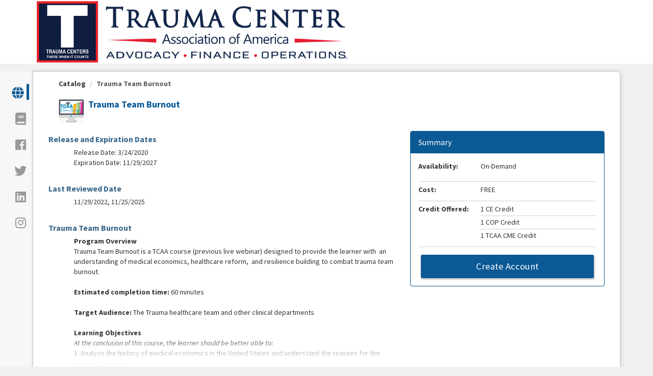

--- FILE ---
content_type: text/html; charset=utf-8
request_url: https://learn.traumacenters.org/Listing/Trauma-Team-Burnout-1231
body_size: 300234
content:


<!DOCTYPE html PUBLIC "-//W3C//DTD XHTML 1.0 Strict//EN" "http://www.w3.org/TR/xhtml1/DTD/xhtml1-strict.dtd">
<html xmlns="http://www.w3.org/1999/xhtml" xmlns:v="urn:schemas-microsoft-com:vml"
xml:lang="en" lang="en">
<head id="Head1"><script type="text/javascript">window.NREUM||(NREUM={});NREUM.info = {"beacon":"bam.nr-data.net","errorBeacon":"bam.nr-data.net","licenseKey":"8f0e834daf","applicationID":"1019933676","transactionName":"b1RUZ0cFXUEFAhBaVlYed2BlS19bFxUNXV4WUEVDTQ==","queueTime":0,"applicationTime":117,"agent":"","atts":""}</script><script type="text/javascript">(window.NREUM||(NREUM={})).init={privacy:{cookies_enabled:true},ajax:{deny_list:["bam.nr-data.net"]},feature_flags:["soft_nav"],distributed_tracing:{enabled:true}};(window.NREUM||(NREUM={})).loader_config={agentID:"1019934022",accountID:"911097",trustKey:"911097",xpid:"XQcGUV9UGwIAVVhbBAIBUVI=",licenseKey:"8f0e834daf",applicationID:"1019933676",browserID:"1019934022"};;/*! For license information please see nr-loader-spa-1.308.0.min.js.LICENSE.txt */
(()=>{var e,t,r={384:(e,t,r)=>{"use strict";r.d(t,{NT:()=>a,US:()=>u,Zm:()=>o,bQ:()=>d,dV:()=>c,pV:()=>l});var n=r(6154),i=r(1863),s=r(1910);const a={beacon:"bam.nr-data.net",errorBeacon:"bam.nr-data.net"};function o(){return n.gm.NREUM||(n.gm.NREUM={}),void 0===n.gm.newrelic&&(n.gm.newrelic=n.gm.NREUM),n.gm.NREUM}function c(){let e=o();return e.o||(e.o={ST:n.gm.setTimeout,SI:n.gm.setImmediate||n.gm.setInterval,CT:n.gm.clearTimeout,XHR:n.gm.XMLHttpRequest,REQ:n.gm.Request,EV:n.gm.Event,PR:n.gm.Promise,MO:n.gm.MutationObserver,FETCH:n.gm.fetch,WS:n.gm.WebSocket},(0,s.i)(...Object.values(e.o))),e}function d(e,t){let r=o();r.initializedAgents??={},t.initializedAt={ms:(0,i.t)(),date:new Date},r.initializedAgents[e]=t}function u(e,t){o()[e]=t}function l(){return function(){let e=o();const t=e.info||{};e.info={beacon:a.beacon,errorBeacon:a.errorBeacon,...t}}(),function(){let e=o();const t=e.init||{};e.init={...t}}(),c(),function(){let e=o();const t=e.loader_config||{};e.loader_config={...t}}(),o()}},782:(e,t,r)=>{"use strict";r.d(t,{T:()=>n});const n=r(860).K7.pageViewTiming},860:(e,t,r)=>{"use strict";r.d(t,{$J:()=>u,K7:()=>c,P3:()=>d,XX:()=>i,Yy:()=>o,df:()=>s,qY:()=>n,v4:()=>a});const n="events",i="jserrors",s="browser/blobs",a="rum",o="browser/logs",c={ajax:"ajax",genericEvents:"generic_events",jserrors:i,logging:"logging",metrics:"metrics",pageAction:"page_action",pageViewEvent:"page_view_event",pageViewTiming:"page_view_timing",sessionReplay:"session_replay",sessionTrace:"session_trace",softNav:"soft_navigations",spa:"spa"},d={[c.pageViewEvent]:1,[c.pageViewTiming]:2,[c.metrics]:3,[c.jserrors]:4,[c.spa]:5,[c.ajax]:6,[c.sessionTrace]:7,[c.softNav]:8,[c.sessionReplay]:9,[c.logging]:10,[c.genericEvents]:11},u={[c.pageViewEvent]:a,[c.pageViewTiming]:n,[c.ajax]:n,[c.spa]:n,[c.softNav]:n,[c.metrics]:i,[c.jserrors]:i,[c.sessionTrace]:s,[c.sessionReplay]:s,[c.logging]:o,[c.genericEvents]:"ins"}},944:(e,t,r)=>{"use strict";r.d(t,{R:()=>i});var n=r(3241);function i(e,t){"function"==typeof console.debug&&(console.debug("New Relic Warning: https://github.com/newrelic/newrelic-browser-agent/blob/main/docs/warning-codes.md#".concat(e),t),(0,n.W)({agentIdentifier:null,drained:null,type:"data",name:"warn",feature:"warn",data:{code:e,secondary:t}}))}},993:(e,t,r)=>{"use strict";r.d(t,{A$:()=>s,ET:()=>a,TZ:()=>o,p_:()=>i});var n=r(860);const i={ERROR:"ERROR",WARN:"WARN",INFO:"INFO",DEBUG:"DEBUG",TRACE:"TRACE"},s={OFF:0,ERROR:1,WARN:2,INFO:3,DEBUG:4,TRACE:5},a="log",o=n.K7.logging},1541:(e,t,r)=>{"use strict";r.d(t,{U:()=>i,f:()=>n});const n={MFE:"MFE",BA:"BA"};function i(e,t){if(2!==t?.harvestEndpointVersion)return{};const r=t.agentRef.runtime.appMetadata.agents[0].entityGuid;return e?{"source.id":e.id,"source.name":e.name,"source.type":e.type,"parent.id":e.parent?.id||r,"parent.type":e.parent?.type||n.BA}:{"entity.guid":r,appId:t.agentRef.info.applicationID}}},1687:(e,t,r)=>{"use strict";r.d(t,{Ak:()=>d,Ze:()=>h,x3:()=>u});var n=r(3241),i=r(7836),s=r(3606),a=r(860),o=r(2646);const c={};function d(e,t){const r={staged:!1,priority:a.P3[t]||0};l(e),c[e].get(t)||c[e].set(t,r)}function u(e,t){e&&c[e]&&(c[e].get(t)&&c[e].delete(t),p(e,t,!1),c[e].size&&f(e))}function l(e){if(!e)throw new Error("agentIdentifier required");c[e]||(c[e]=new Map)}function h(e="",t="feature",r=!1){if(l(e),!e||!c[e].get(t)||r)return p(e,t);c[e].get(t).staged=!0,f(e)}function f(e){const t=Array.from(c[e]);t.every(([e,t])=>t.staged)&&(t.sort((e,t)=>e[1].priority-t[1].priority),t.forEach(([t])=>{c[e].delete(t),p(e,t)}))}function p(e,t,r=!0){const a=e?i.ee.get(e):i.ee,c=s.i.handlers;if(!a.aborted&&a.backlog&&c){if((0,n.W)({agentIdentifier:e,type:"lifecycle",name:"drain",feature:t}),r){const e=a.backlog[t],r=c[t];if(r){for(let t=0;e&&t<e.length;++t)g(e[t],r);Object.entries(r).forEach(([e,t])=>{Object.values(t||{}).forEach(t=>{t[0]?.on&&t[0]?.context()instanceof o.y&&t[0].on(e,t[1])})})}}a.isolatedBacklog||delete c[t],a.backlog[t]=null,a.emit("drain-"+t,[])}}function g(e,t){var r=e[1];Object.values(t[r]||{}).forEach(t=>{var r=e[0];if(t[0]===r){var n=t[1],i=e[3],s=e[2];n.apply(i,s)}})}},1738:(e,t,r)=>{"use strict";r.d(t,{U:()=>f,Y:()=>h});var n=r(3241),i=r(9908),s=r(1863),a=r(944),o=r(5701),c=r(3969),d=r(8362),u=r(860),l=r(4261);function h(e,t,r,s){const h=s||r;!h||h[e]&&h[e]!==d.d.prototype[e]||(h[e]=function(){(0,i.p)(c.xV,["API/"+e+"/called"],void 0,u.K7.metrics,r.ee),(0,n.W)({agentIdentifier:r.agentIdentifier,drained:!!o.B?.[r.agentIdentifier],type:"data",name:"api",feature:l.Pl+e,data:{}});try{return t.apply(this,arguments)}catch(e){(0,a.R)(23,e)}})}function f(e,t,r,n,a){const o=e.info;null===r?delete o.jsAttributes[t]:o.jsAttributes[t]=r,(a||null===r)&&(0,i.p)(l.Pl+n,[(0,s.t)(),t,r],void 0,"session",e.ee)}},1741:(e,t,r)=>{"use strict";r.d(t,{W:()=>s});var n=r(944),i=r(4261);class s{#e(e,...t){if(this[e]!==s.prototype[e])return this[e](...t);(0,n.R)(35,e)}addPageAction(e,t){return this.#e(i.hG,e,t)}register(e){return this.#e(i.eY,e)}recordCustomEvent(e,t){return this.#e(i.fF,e,t)}setPageViewName(e,t){return this.#e(i.Fw,e,t)}setCustomAttribute(e,t,r){return this.#e(i.cD,e,t,r)}noticeError(e,t){return this.#e(i.o5,e,t)}setUserId(e,t=!1){return this.#e(i.Dl,e,t)}setApplicationVersion(e){return this.#e(i.nb,e)}setErrorHandler(e){return this.#e(i.bt,e)}addRelease(e,t){return this.#e(i.k6,e,t)}log(e,t){return this.#e(i.$9,e,t)}start(){return this.#e(i.d3)}finished(e){return this.#e(i.BL,e)}recordReplay(){return this.#e(i.CH)}pauseReplay(){return this.#e(i.Tb)}addToTrace(e){return this.#e(i.U2,e)}setCurrentRouteName(e){return this.#e(i.PA,e)}interaction(e){return this.#e(i.dT,e)}wrapLogger(e,t,r){return this.#e(i.Wb,e,t,r)}measure(e,t){return this.#e(i.V1,e,t)}consent(e){return this.#e(i.Pv,e)}}},1863:(e,t,r)=>{"use strict";function n(){return Math.floor(performance.now())}r.d(t,{t:()=>n})},1910:(e,t,r)=>{"use strict";r.d(t,{i:()=>s});var n=r(944);const i=new Map;function s(...e){return e.every(e=>{if(i.has(e))return i.get(e);const t="function"==typeof e?e.toString():"",r=t.includes("[native code]"),s=t.includes("nrWrapper");return r||s||(0,n.R)(64,e?.name||t),i.set(e,r),r})}},2555:(e,t,r)=>{"use strict";r.d(t,{D:()=>o,f:()=>a});var n=r(384),i=r(8122);const s={beacon:n.NT.beacon,errorBeacon:n.NT.errorBeacon,licenseKey:void 0,applicationID:void 0,sa:void 0,queueTime:void 0,applicationTime:void 0,ttGuid:void 0,user:void 0,account:void 0,product:void 0,extra:void 0,jsAttributes:{},userAttributes:void 0,atts:void 0,transactionName:void 0,tNamePlain:void 0};function a(e){try{return!!e.licenseKey&&!!e.errorBeacon&&!!e.applicationID}catch(e){return!1}}const o=e=>(0,i.a)(e,s)},2614:(e,t,r)=>{"use strict";r.d(t,{BB:()=>a,H3:()=>n,g:()=>d,iL:()=>c,tS:()=>o,uh:()=>i,wk:()=>s});const n="NRBA",i="SESSION",s=144e5,a=18e5,o={STARTED:"session-started",PAUSE:"session-pause",RESET:"session-reset",RESUME:"session-resume",UPDATE:"session-update"},c={SAME_TAB:"same-tab",CROSS_TAB:"cross-tab"},d={OFF:0,FULL:1,ERROR:2}},2646:(e,t,r)=>{"use strict";r.d(t,{y:()=>n});class n{constructor(e){this.contextId=e}}},2843:(e,t,r)=>{"use strict";r.d(t,{G:()=>s,u:()=>i});var n=r(3878);function i(e,t=!1,r,i){(0,n.DD)("visibilitychange",function(){if(t)return void("hidden"===document.visibilityState&&e());e(document.visibilityState)},r,i)}function s(e,t,r){(0,n.sp)("pagehide",e,t,r)}},3241:(e,t,r)=>{"use strict";r.d(t,{W:()=>s});var n=r(6154);const i="newrelic";function s(e={}){try{n.gm.dispatchEvent(new CustomEvent(i,{detail:e}))}catch(e){}}},3304:(e,t,r)=>{"use strict";r.d(t,{A:()=>s});var n=r(7836);const i=()=>{const e=new WeakSet;return(t,r)=>{if("object"==typeof r&&null!==r){if(e.has(r))return;e.add(r)}return r}};function s(e){try{return JSON.stringify(e,i())??""}catch(e){try{n.ee.emit("internal-error",[e])}catch(e){}return""}}},3333:(e,t,r)=>{"use strict";r.d(t,{$v:()=>u,TZ:()=>n,Xh:()=>c,Zp:()=>i,kd:()=>d,mq:()=>o,nf:()=>a,qN:()=>s});const n=r(860).K7.genericEvents,i=["auxclick","click","copy","keydown","paste","scrollend"],s=["focus","blur"],a=4,o=1e3,c=2e3,d=["PageAction","UserAction","BrowserPerformance"],u={RESOURCES:"experimental.resources",REGISTER:"register"}},3434:(e,t,r)=>{"use strict";r.d(t,{Jt:()=>s,YM:()=>d});var n=r(7836),i=r(5607);const s="nr@original:".concat(i.W),a=50;var o=Object.prototype.hasOwnProperty,c=!1;function d(e,t){return e||(e=n.ee),r.inPlace=function(e,t,n,i,s){n||(n="");const a="-"===n.charAt(0);for(let o=0;o<t.length;o++){const c=t[o],d=e[c];l(d)||(e[c]=r(d,a?c+n:n,i,c,s))}},r.flag=s,r;function r(t,r,n,c,d){return l(t)?t:(r||(r=""),nrWrapper[s]=t,function(e,t,r){if(Object.defineProperty&&Object.keys)try{return Object.keys(e).forEach(function(r){Object.defineProperty(t,r,{get:function(){return e[r]},set:function(t){return e[r]=t,t}})}),t}catch(e){u([e],r)}for(var n in e)o.call(e,n)&&(t[n]=e[n])}(t,nrWrapper,e),nrWrapper);function nrWrapper(){var s,o,l,h;let f;try{o=this,s=[...arguments],l="function"==typeof n?n(s,o):n||{}}catch(t){u([t,"",[s,o,c],l],e)}i(r+"start",[s,o,c],l,d);const p=performance.now();let g;try{return h=t.apply(o,s),g=performance.now(),h}catch(e){throw g=performance.now(),i(r+"err",[s,o,e],l,d),f=e,f}finally{const e=g-p,t={start:p,end:g,duration:e,isLongTask:e>=a,methodName:c,thrownError:f};t.isLongTask&&i("long-task",[t,o],l,d),i(r+"end",[s,o,h],l,d)}}}function i(r,n,i,s){if(!c||t){var a=c;c=!0;try{e.emit(r,n,i,t,s)}catch(t){u([t,r,n,i],e)}c=a}}}function u(e,t){t||(t=n.ee);try{t.emit("internal-error",e)}catch(e){}}function l(e){return!(e&&"function"==typeof e&&e.apply&&!e[s])}},3606:(e,t,r)=>{"use strict";r.d(t,{i:()=>s});var n=r(9908);s.on=a;var i=s.handlers={};function s(e,t,r,s){a(s||n.d,i,e,t,r)}function a(e,t,r,i,s){s||(s="feature"),e||(e=n.d);var a=t[s]=t[s]||{};(a[r]=a[r]||[]).push([e,i])}},3738:(e,t,r)=>{"use strict";r.d(t,{He:()=>i,Kp:()=>o,Lc:()=>d,Rz:()=>u,TZ:()=>n,bD:()=>s,d3:()=>a,jx:()=>l,sl:()=>h,uP:()=>c});const n=r(860).K7.sessionTrace,i="bstResource",s="resource",a="-start",o="-end",c="fn"+a,d="fn"+o,u="pushState",l=1e3,h=3e4},3785:(e,t,r)=>{"use strict";r.d(t,{R:()=>c,b:()=>d});var n=r(9908),i=r(1863),s=r(860),a=r(3969),o=r(993);function c(e,t,r={},c=o.p_.INFO,d=!0,u,l=(0,i.t)()){(0,n.p)(a.xV,["API/logging/".concat(c.toLowerCase(),"/called")],void 0,s.K7.metrics,e),(0,n.p)(o.ET,[l,t,r,c,d,u],void 0,s.K7.logging,e)}function d(e){return"string"==typeof e&&Object.values(o.p_).some(t=>t===e.toUpperCase().trim())}},3878:(e,t,r)=>{"use strict";function n(e,t){return{capture:e,passive:!1,signal:t}}function i(e,t,r=!1,i){window.addEventListener(e,t,n(r,i))}function s(e,t,r=!1,i){document.addEventListener(e,t,n(r,i))}r.d(t,{DD:()=>s,jT:()=>n,sp:()=>i})},3962:(e,t,r)=>{"use strict";r.d(t,{AM:()=>a,O2:()=>l,OV:()=>s,Qu:()=>h,TZ:()=>c,ih:()=>f,pP:()=>o,t1:()=>u,tC:()=>i,wD:()=>d});var n=r(860);const i=["click","keydown","submit"],s="popstate",a="api",o="initialPageLoad",c=n.K7.softNav,d=5e3,u=500,l={INITIAL_PAGE_LOAD:"",ROUTE_CHANGE:1,UNSPECIFIED:2},h={INTERACTION:1,AJAX:2,CUSTOM_END:3,CUSTOM_TRACER:4},f={IP:"in progress",PF:"pending finish",FIN:"finished",CAN:"cancelled"}},3969:(e,t,r)=>{"use strict";r.d(t,{TZ:()=>n,XG:()=>o,rs:()=>i,xV:()=>a,z_:()=>s});const n=r(860).K7.metrics,i="sm",s="cm",a="storeSupportabilityMetrics",o="storeEventMetrics"},4234:(e,t,r)=>{"use strict";r.d(t,{W:()=>s});var n=r(7836),i=r(1687);class s{constructor(e,t){this.agentIdentifier=e,this.ee=n.ee.get(e),this.featureName=t,this.blocked=!1}deregisterDrain(){(0,i.x3)(this.agentIdentifier,this.featureName)}}},4261:(e,t,r)=>{"use strict";r.d(t,{$9:()=>u,BL:()=>c,CH:()=>p,Dl:()=>R,Fw:()=>w,PA:()=>v,Pl:()=>n,Pv:()=>A,Tb:()=>h,U2:()=>a,V1:()=>E,Wb:()=>T,bt:()=>y,cD:()=>b,d3:()=>x,dT:()=>d,eY:()=>g,fF:()=>f,hG:()=>s,hw:()=>i,k6:()=>o,nb:()=>m,o5:()=>l});const n="api-",i=n+"ixn-",s="addPageAction",a="addToTrace",o="addRelease",c="finished",d="interaction",u="log",l="noticeError",h="pauseReplay",f="recordCustomEvent",p="recordReplay",g="register",m="setApplicationVersion",v="setCurrentRouteName",b="setCustomAttribute",y="setErrorHandler",w="setPageViewName",R="setUserId",x="start",T="wrapLogger",E="measure",A="consent"},5205:(e,t,r)=>{"use strict";r.d(t,{j:()=>S});var n=r(384),i=r(1741);var s=r(2555),a=r(3333);const o=e=>{if(!e||"string"!=typeof e)return!1;try{document.createDocumentFragment().querySelector(e)}catch{return!1}return!0};var c=r(2614),d=r(944),u=r(8122);const l="[data-nr-mask]",h=e=>(0,u.a)(e,(()=>{const e={feature_flags:[],experimental:{allow_registered_children:!1,resources:!1},mask_selector:"*",block_selector:"[data-nr-block]",mask_input_options:{color:!1,date:!1,"datetime-local":!1,email:!1,month:!1,number:!1,range:!1,search:!1,tel:!1,text:!1,time:!1,url:!1,week:!1,textarea:!1,select:!1,password:!0}};return{ajax:{deny_list:void 0,block_internal:!0,enabled:!0,autoStart:!0},api:{get allow_registered_children(){return e.feature_flags.includes(a.$v.REGISTER)||e.experimental.allow_registered_children},set allow_registered_children(t){e.experimental.allow_registered_children=t},duplicate_registered_data:!1},browser_consent_mode:{enabled:!1},distributed_tracing:{enabled:void 0,exclude_newrelic_header:void 0,cors_use_newrelic_header:void 0,cors_use_tracecontext_headers:void 0,allowed_origins:void 0},get feature_flags(){return e.feature_flags},set feature_flags(t){e.feature_flags=t},generic_events:{enabled:!0,autoStart:!0},harvest:{interval:30},jserrors:{enabled:!0,autoStart:!0},logging:{enabled:!0,autoStart:!0},metrics:{enabled:!0,autoStart:!0},obfuscate:void 0,page_action:{enabled:!0},page_view_event:{enabled:!0,autoStart:!0},page_view_timing:{enabled:!0,autoStart:!0},performance:{capture_marks:!1,capture_measures:!1,capture_detail:!0,resources:{get enabled(){return e.feature_flags.includes(a.$v.RESOURCES)||e.experimental.resources},set enabled(t){e.experimental.resources=t},asset_types:[],first_party_domains:[],ignore_newrelic:!0}},privacy:{cookies_enabled:!0},proxy:{assets:void 0,beacon:void 0},session:{expiresMs:c.wk,inactiveMs:c.BB},session_replay:{autoStart:!0,enabled:!1,preload:!1,sampling_rate:10,error_sampling_rate:100,collect_fonts:!1,inline_images:!1,fix_stylesheets:!0,mask_all_inputs:!0,get mask_text_selector(){return e.mask_selector},set mask_text_selector(t){o(t)?e.mask_selector="".concat(t,",").concat(l):""===t||null===t?e.mask_selector=l:(0,d.R)(5,t)},get block_class(){return"nr-block"},get ignore_class(){return"nr-ignore"},get mask_text_class(){return"nr-mask"},get block_selector(){return e.block_selector},set block_selector(t){o(t)?e.block_selector+=",".concat(t):""!==t&&(0,d.R)(6,t)},get mask_input_options(){return e.mask_input_options},set mask_input_options(t){t&&"object"==typeof t?e.mask_input_options={...t,password:!0}:(0,d.R)(7,t)}},session_trace:{enabled:!0,autoStart:!0},soft_navigations:{enabled:!0,autoStart:!0},spa:{enabled:!0,autoStart:!0},ssl:void 0,user_actions:{enabled:!0,elementAttributes:["id","className","tagName","type"]}}})());var f=r(6154),p=r(9324);let g=0;const m={buildEnv:p.F3,distMethod:p.Xs,version:p.xv,originTime:f.WN},v={consented:!1},b={appMetadata:{},get consented(){return this.session?.state?.consent||v.consented},set consented(e){v.consented=e},customTransaction:void 0,denyList:void 0,disabled:!1,harvester:void 0,isolatedBacklog:!1,isRecording:!1,loaderType:void 0,maxBytes:3e4,obfuscator:void 0,onerror:void 0,ptid:void 0,releaseIds:{},session:void 0,timeKeeper:void 0,registeredEntities:[],jsAttributesMetadata:{bytes:0},get harvestCount(){return++g}},y=e=>{const t=(0,u.a)(e,b),r=Object.keys(m).reduce((e,t)=>(e[t]={value:m[t],writable:!1,configurable:!0,enumerable:!0},e),{});return Object.defineProperties(t,r)};var w=r(5701);const R=e=>{const t=e.startsWith("http");e+="/",r.p=t?e:"https://"+e};var x=r(7836),T=r(3241);const E={accountID:void 0,trustKey:void 0,agentID:void 0,licenseKey:void 0,applicationID:void 0,xpid:void 0},A=e=>(0,u.a)(e,E),_=new Set;function S(e,t={},r,a){let{init:o,info:c,loader_config:d,runtime:u={},exposed:l=!0}=t;if(!c){const e=(0,n.pV)();o=e.init,c=e.info,d=e.loader_config}e.init=h(o||{}),e.loader_config=A(d||{}),c.jsAttributes??={},f.bv&&(c.jsAttributes.isWorker=!0),e.info=(0,s.D)(c);const p=e.init,g=[c.beacon,c.errorBeacon];_.has(e.agentIdentifier)||(p.proxy.assets&&(R(p.proxy.assets),g.push(p.proxy.assets)),p.proxy.beacon&&g.push(p.proxy.beacon),e.beacons=[...g],function(e){const t=(0,n.pV)();Object.getOwnPropertyNames(i.W.prototype).forEach(r=>{const n=i.W.prototype[r];if("function"!=typeof n||"constructor"===n)return;let s=t[r];e[r]&&!1!==e.exposed&&"micro-agent"!==e.runtime?.loaderType&&(t[r]=(...t)=>{const n=e[r](...t);return s?s(...t):n})})}(e),(0,n.US)("activatedFeatures",w.B)),u.denyList=[...p.ajax.deny_list||[],...p.ajax.block_internal?g:[]],u.ptid=e.agentIdentifier,u.loaderType=r,e.runtime=y(u),_.has(e.agentIdentifier)||(e.ee=x.ee.get(e.agentIdentifier),e.exposed=l,(0,T.W)({agentIdentifier:e.agentIdentifier,drained:!!w.B?.[e.agentIdentifier],type:"lifecycle",name:"initialize",feature:void 0,data:e.config})),_.add(e.agentIdentifier)}},5270:(e,t,r)=>{"use strict";r.d(t,{Aw:()=>a,SR:()=>s,rF:()=>o});var n=r(384),i=r(7767);function s(e){return!!(0,n.dV)().o.MO&&(0,i.V)(e)&&!0===e?.session_trace.enabled}function a(e){return!0===e?.session_replay.preload&&s(e)}function o(e,t){try{if("string"==typeof t?.type){if("password"===t.type.toLowerCase())return"*".repeat(e?.length||0);if(void 0!==t?.dataset?.nrUnmask||t?.classList?.contains("nr-unmask"))return e}}catch(e){}return"string"==typeof e?e.replace(/[\S]/g,"*"):"*".repeat(e?.length||0)}},5289:(e,t,r)=>{"use strict";r.d(t,{GG:()=>a,Qr:()=>c,sB:()=>o});var n=r(3878),i=r(6389);function s(){return"undefined"==typeof document||"complete"===document.readyState}function a(e,t){if(s())return e();const r=(0,i.J)(e),a=setInterval(()=>{s()&&(clearInterval(a),r())},500);(0,n.sp)("load",r,t)}function o(e){if(s())return e();(0,n.DD)("DOMContentLoaded",e)}function c(e){if(s())return e();(0,n.sp)("popstate",e)}},5607:(e,t,r)=>{"use strict";r.d(t,{W:()=>n});const n=(0,r(9566).bz)()},5701:(e,t,r)=>{"use strict";r.d(t,{B:()=>s,t:()=>a});var n=r(3241);const i=new Set,s={};function a(e,t){const r=t.agentIdentifier;s[r]??={},e&&"object"==typeof e&&(i.has(r)||(t.ee.emit("rumresp",[e]),s[r]=e,i.add(r),(0,n.W)({agentIdentifier:r,loaded:!0,drained:!0,type:"lifecycle",name:"load",feature:void 0,data:e})))}},6154:(e,t,r)=>{"use strict";r.d(t,{OF:()=>d,RI:()=>i,WN:()=>h,bv:()=>s,eN:()=>f,gm:()=>a,lR:()=>l,m:()=>c,mw:()=>o,sb:()=>u});var n=r(1863);const i="undefined"!=typeof window&&!!window.document,s="undefined"!=typeof WorkerGlobalScope&&("undefined"!=typeof self&&self instanceof WorkerGlobalScope&&self.navigator instanceof WorkerNavigator||"undefined"!=typeof globalThis&&globalThis instanceof WorkerGlobalScope&&globalThis.navigator instanceof WorkerNavigator),a=i?window:"undefined"!=typeof WorkerGlobalScope&&("undefined"!=typeof self&&self instanceof WorkerGlobalScope&&self||"undefined"!=typeof globalThis&&globalThis instanceof WorkerGlobalScope&&globalThis),o=Boolean("hidden"===a?.document?.visibilityState),c=""+a?.location,d=/iPad|iPhone|iPod/.test(a.navigator?.userAgent),u=d&&"undefined"==typeof SharedWorker,l=(()=>{const e=a.navigator?.userAgent?.match(/Firefox[/\s](\d+\.\d+)/);return Array.isArray(e)&&e.length>=2?+e[1]:0})(),h=Date.now()-(0,n.t)(),f=()=>"undefined"!=typeof PerformanceNavigationTiming&&a?.performance?.getEntriesByType("navigation")?.[0]?.responseStart},6344:(e,t,r)=>{"use strict";r.d(t,{BB:()=>u,Qb:()=>l,TZ:()=>i,Ug:()=>a,Vh:()=>s,_s:()=>o,bc:()=>d,yP:()=>c});var n=r(2614);const i=r(860).K7.sessionReplay,s="errorDuringReplay",a=.12,o={DomContentLoaded:0,Load:1,FullSnapshot:2,IncrementalSnapshot:3,Meta:4,Custom:5},c={[n.g.ERROR]:15e3,[n.g.FULL]:3e5,[n.g.OFF]:0},d={RESET:{message:"Session was reset",sm:"Reset"},IMPORT:{message:"Recorder failed to import",sm:"Import"},TOO_MANY:{message:"429: Too Many Requests",sm:"Too-Many"},TOO_BIG:{message:"Payload was too large",sm:"Too-Big"},CROSS_TAB:{message:"Session Entity was set to OFF on another tab",sm:"Cross-Tab"},ENTITLEMENTS:{message:"Session Replay is not allowed and will not be started",sm:"Entitlement"}},u=5e3,l={API:"api",RESUME:"resume",SWITCH_TO_FULL:"switchToFull",INITIALIZE:"initialize",PRELOAD:"preload"}},6389:(e,t,r)=>{"use strict";function n(e,t=500,r={}){const n=r?.leading||!1;let i;return(...r)=>{n&&void 0===i&&(e.apply(this,r),i=setTimeout(()=>{i=clearTimeout(i)},t)),n||(clearTimeout(i),i=setTimeout(()=>{e.apply(this,r)},t))}}function i(e){let t=!1;return(...r)=>{t||(t=!0,e.apply(this,r))}}r.d(t,{J:()=>i,s:()=>n})},6630:(e,t,r)=>{"use strict";r.d(t,{T:()=>n});const n=r(860).K7.pageViewEvent},6774:(e,t,r)=>{"use strict";r.d(t,{T:()=>n});const n=r(860).K7.jserrors},7295:(e,t,r)=>{"use strict";r.d(t,{Xv:()=>a,gX:()=>i,iW:()=>s});var n=[];function i(e){if(!e||s(e))return!1;if(0===n.length)return!0;if("*"===n[0].hostname)return!1;for(var t=0;t<n.length;t++){var r=n[t];if(r.hostname.test(e.hostname)&&r.pathname.test(e.pathname))return!1}return!0}function s(e){return void 0===e.hostname}function a(e){if(n=[],e&&e.length)for(var t=0;t<e.length;t++){let r=e[t];if(!r)continue;if("*"===r)return void(n=[{hostname:"*"}]);0===r.indexOf("http://")?r=r.substring(7):0===r.indexOf("https://")&&(r=r.substring(8));const i=r.indexOf("/");let s,a;i>0?(s=r.substring(0,i),a=r.substring(i)):(s=r,a="*");let[c]=s.split(":");n.push({hostname:o(c),pathname:o(a,!0)})}}function o(e,t=!1){const r=e.replace(/[.+?^${}()|[\]\\]/g,e=>"\\"+e).replace(/\*/g,".*?");return new RegExp((t?"^":"")+r+"$")}},7485:(e,t,r)=>{"use strict";r.d(t,{D:()=>i});var n=r(6154);function i(e){if(0===(e||"").indexOf("data:"))return{protocol:"data"};try{const t=new URL(e,location.href),r={port:t.port,hostname:t.hostname,pathname:t.pathname,search:t.search,protocol:t.protocol.slice(0,t.protocol.indexOf(":")),sameOrigin:t.protocol===n.gm?.location?.protocol&&t.host===n.gm?.location?.host};return r.port&&""!==r.port||("http:"===t.protocol&&(r.port="80"),"https:"===t.protocol&&(r.port="443")),r.pathname&&""!==r.pathname?r.pathname.startsWith("/")||(r.pathname="/".concat(r.pathname)):r.pathname="/",r}catch(e){return{}}}},7699:(e,t,r)=>{"use strict";r.d(t,{It:()=>s,KC:()=>o,No:()=>i,qh:()=>a});var n=r(860);const i=16e3,s=1e6,a="SESSION_ERROR",o={[n.K7.logging]:!0,[n.K7.genericEvents]:!1,[n.K7.jserrors]:!1,[n.K7.ajax]:!1}},7767:(e,t,r)=>{"use strict";r.d(t,{V:()=>i});var n=r(6154);const i=e=>n.RI&&!0===e?.privacy.cookies_enabled},7836:(e,t,r)=>{"use strict";r.d(t,{P:()=>o,ee:()=>c});var n=r(384),i=r(8990),s=r(2646),a=r(5607);const o="nr@context:".concat(a.W),c=function e(t,r){var n={},a={},u={},l=!1;try{l=16===r.length&&d.initializedAgents?.[r]?.runtime.isolatedBacklog}catch(e){}var h={on:p,addEventListener:p,removeEventListener:function(e,t){var r=n[e];if(!r)return;for(var i=0;i<r.length;i++)r[i]===t&&r.splice(i,1)},emit:function(e,r,n,i,s){!1!==s&&(s=!0);if(c.aborted&&!i)return;t&&s&&t.emit(e,r,n);var o=f(n);g(e).forEach(e=>{e.apply(o,r)});var d=v()[a[e]];d&&d.push([h,e,r,o]);return o},get:m,listeners:g,context:f,buffer:function(e,t){const r=v();if(t=t||"feature",h.aborted)return;Object.entries(e||{}).forEach(([e,n])=>{a[n]=t,t in r||(r[t]=[])})},abort:function(){h._aborted=!0,Object.keys(h.backlog).forEach(e=>{delete h.backlog[e]})},isBuffering:function(e){return!!v()[a[e]]},debugId:r,backlog:l?{}:t&&"object"==typeof t.backlog?t.backlog:{},isolatedBacklog:l};return Object.defineProperty(h,"aborted",{get:()=>{let e=h._aborted||!1;return e||(t&&(e=t.aborted),e)}}),h;function f(e){return e&&e instanceof s.y?e:e?(0,i.I)(e,o,()=>new s.y(o)):new s.y(o)}function p(e,t){n[e]=g(e).concat(t)}function g(e){return n[e]||[]}function m(t){return u[t]=u[t]||e(h,t)}function v(){return h.backlog}}(void 0,"globalEE"),d=(0,n.Zm)();d.ee||(d.ee=c)},8122:(e,t,r)=>{"use strict";r.d(t,{a:()=>i});var n=r(944);function i(e,t){try{if(!e||"object"!=typeof e)return(0,n.R)(3);if(!t||"object"!=typeof t)return(0,n.R)(4);const r=Object.create(Object.getPrototypeOf(t),Object.getOwnPropertyDescriptors(t)),s=0===Object.keys(r).length?e:r;for(let a in s)if(void 0!==e[a])try{if(null===e[a]){r[a]=null;continue}Array.isArray(e[a])&&Array.isArray(t[a])?r[a]=Array.from(new Set([...e[a],...t[a]])):"object"==typeof e[a]&&"object"==typeof t[a]?r[a]=i(e[a],t[a]):r[a]=e[a]}catch(e){r[a]||(0,n.R)(1,e)}return r}catch(e){(0,n.R)(2,e)}}},8139:(e,t,r)=>{"use strict";r.d(t,{u:()=>h});var n=r(7836),i=r(3434),s=r(8990),a=r(6154);const o={},c=a.gm.XMLHttpRequest,d="addEventListener",u="removeEventListener",l="nr@wrapped:".concat(n.P);function h(e){var t=function(e){return(e||n.ee).get("events")}(e);if(o[t.debugId]++)return t;o[t.debugId]=1;var r=(0,i.YM)(t,!0);function h(e){r.inPlace(e,[d,u],"-",p)}function p(e,t){return e[1]}return"getPrototypeOf"in Object&&(a.RI&&f(document,h),c&&f(c.prototype,h),f(a.gm,h)),t.on(d+"-start",function(e,t){var n=e[1];if(null!==n&&("function"==typeof n||"object"==typeof n)&&"newrelic"!==e[0]){var i=(0,s.I)(n,l,function(){var e={object:function(){if("function"!=typeof n.handleEvent)return;return n.handleEvent.apply(n,arguments)},function:n}[typeof n];return e?r(e,"fn-",null,e.name||"anonymous"):n});this.wrapped=e[1]=i}}),t.on(u+"-start",function(e){e[1]=this.wrapped||e[1]}),t}function f(e,t,...r){let n=e;for(;"object"==typeof n&&!Object.prototype.hasOwnProperty.call(n,d);)n=Object.getPrototypeOf(n);n&&t(n,...r)}},8362:(e,t,r)=>{"use strict";r.d(t,{d:()=>s});var n=r(9566),i=r(1741);class s extends i.W{agentIdentifier=(0,n.LA)(16)}},8374:(e,t,r)=>{r.nc=(()=>{try{return document?.currentScript?.nonce}catch(e){}return""})()},8990:(e,t,r)=>{"use strict";r.d(t,{I:()=>i});var n=Object.prototype.hasOwnProperty;function i(e,t,r){if(n.call(e,t))return e[t];var i=r();if(Object.defineProperty&&Object.keys)try{return Object.defineProperty(e,t,{value:i,writable:!0,enumerable:!1}),i}catch(e){}return e[t]=i,i}},9119:(e,t,r)=>{"use strict";r.d(t,{L:()=>s});var n=/([^?#]*)[^#]*(#[^?]*|$).*/,i=/([^?#]*)().*/;function s(e,t){return e?e.replace(t?n:i,"$1$2"):e}},9300:(e,t,r)=>{"use strict";r.d(t,{T:()=>n});const n=r(860).K7.ajax},9324:(e,t,r)=>{"use strict";r.d(t,{AJ:()=>a,F3:()=>i,Xs:()=>s,Yq:()=>o,xv:()=>n});const n="1.308.0",i="PROD",s="CDN",a="@newrelic/rrweb",o="1.0.1"},9566:(e,t,r)=>{"use strict";r.d(t,{LA:()=>o,ZF:()=>c,bz:()=>a,el:()=>d});var n=r(6154);const i="xxxxxxxx-xxxx-4xxx-yxxx-xxxxxxxxxxxx";function s(e,t){return e?15&e[t]:16*Math.random()|0}function a(){const e=n.gm?.crypto||n.gm?.msCrypto;let t,r=0;return e&&e.getRandomValues&&(t=e.getRandomValues(new Uint8Array(30))),i.split("").map(e=>"x"===e?s(t,r++).toString(16):"y"===e?(3&s()|8).toString(16):e).join("")}function o(e){const t=n.gm?.crypto||n.gm?.msCrypto;let r,i=0;t&&t.getRandomValues&&(r=t.getRandomValues(new Uint8Array(e)));const a=[];for(var o=0;o<e;o++)a.push(s(r,i++).toString(16));return a.join("")}function c(){return o(16)}function d(){return o(32)}},9908:(e,t,r)=>{"use strict";r.d(t,{d:()=>n,p:()=>i});var n=r(7836).ee.get("handle");function i(e,t,r,i,s){s?(s.buffer([e],i),s.emit(e,t,r)):(n.buffer([e],i),n.emit(e,t,r))}}},n={};function i(e){var t=n[e];if(void 0!==t)return t.exports;var s=n[e]={exports:{}};return r[e](s,s.exports,i),s.exports}i.m=r,i.d=(e,t)=>{for(var r in t)i.o(t,r)&&!i.o(e,r)&&Object.defineProperty(e,r,{enumerable:!0,get:t[r]})},i.f={},i.e=e=>Promise.all(Object.keys(i.f).reduce((t,r)=>(i.f[r](e,t),t),[])),i.u=e=>({212:"nr-spa-compressor",249:"nr-spa-recorder",478:"nr-spa"}[e]+"-1.308.0.min.js"),i.o=(e,t)=>Object.prototype.hasOwnProperty.call(e,t),e={},t="NRBA-1.308.0.PROD:",i.l=(r,n,s,a)=>{if(e[r])e[r].push(n);else{var o,c;if(void 0!==s)for(var d=document.getElementsByTagName("script"),u=0;u<d.length;u++){var l=d[u];if(l.getAttribute("src")==r||l.getAttribute("data-webpack")==t+s){o=l;break}}if(!o){c=!0;var h={478:"sha512-RSfSVnmHk59T/uIPbdSE0LPeqcEdF4/+XhfJdBuccH5rYMOEZDhFdtnh6X6nJk7hGpzHd9Ujhsy7lZEz/ORYCQ==",249:"sha512-ehJXhmntm85NSqW4MkhfQqmeKFulra3klDyY0OPDUE+sQ3GokHlPh1pmAzuNy//3j4ac6lzIbmXLvGQBMYmrkg==",212:"sha512-B9h4CR46ndKRgMBcK+j67uSR2RCnJfGefU+A7FrgR/k42ovXy5x/MAVFiSvFxuVeEk/pNLgvYGMp1cBSK/G6Fg=="};(o=document.createElement("script")).charset="utf-8",i.nc&&o.setAttribute("nonce",i.nc),o.setAttribute("data-webpack",t+s),o.src=r,0!==o.src.indexOf(window.location.origin+"/")&&(o.crossOrigin="anonymous"),h[a]&&(o.integrity=h[a])}e[r]=[n];var f=(t,n)=>{o.onerror=o.onload=null,clearTimeout(p);var i=e[r];if(delete e[r],o.parentNode&&o.parentNode.removeChild(o),i&&i.forEach(e=>e(n)),t)return t(n)},p=setTimeout(f.bind(null,void 0,{type:"timeout",target:o}),12e4);o.onerror=f.bind(null,o.onerror),o.onload=f.bind(null,o.onload),c&&document.head.appendChild(o)}},i.r=e=>{"undefined"!=typeof Symbol&&Symbol.toStringTag&&Object.defineProperty(e,Symbol.toStringTag,{value:"Module"}),Object.defineProperty(e,"__esModule",{value:!0})},i.p="https://js-agent.newrelic.com/",(()=>{var e={38:0,788:0};i.f.j=(t,r)=>{var n=i.o(e,t)?e[t]:void 0;if(0!==n)if(n)r.push(n[2]);else{var s=new Promise((r,i)=>n=e[t]=[r,i]);r.push(n[2]=s);var a=i.p+i.u(t),o=new Error;i.l(a,r=>{if(i.o(e,t)&&(0!==(n=e[t])&&(e[t]=void 0),n)){var s=r&&("load"===r.type?"missing":r.type),a=r&&r.target&&r.target.src;o.message="Loading chunk "+t+" failed: ("+s+": "+a+")",o.name="ChunkLoadError",o.type=s,o.request=a,n[1](o)}},"chunk-"+t,t)}};var t=(t,r)=>{var n,s,[a,o,c]=r,d=0;if(a.some(t=>0!==e[t])){for(n in o)i.o(o,n)&&(i.m[n]=o[n]);if(c)c(i)}for(t&&t(r);d<a.length;d++)s=a[d],i.o(e,s)&&e[s]&&e[s][0](),e[s]=0},r=self["webpackChunk:NRBA-1.308.0.PROD"]=self["webpackChunk:NRBA-1.308.0.PROD"]||[];r.forEach(t.bind(null,0)),r.push=t.bind(null,r.push.bind(r))})(),(()=>{"use strict";i(8374);var e=i(8362),t=i(860);const r=Object.values(t.K7);var n=i(5205);var s=i(9908),a=i(1863),o=i(4261),c=i(1738);var d=i(1687),u=i(4234),l=i(5289),h=i(6154),f=i(944),p=i(5270),g=i(7767),m=i(6389),v=i(7699);class b extends u.W{constructor(e,t){super(e.agentIdentifier,t),this.agentRef=e,this.abortHandler=void 0,this.featAggregate=void 0,this.loadedSuccessfully=void 0,this.onAggregateImported=new Promise(e=>{this.loadedSuccessfully=e}),this.deferred=Promise.resolve(),!1===e.init[this.featureName].autoStart?this.deferred=new Promise((t,r)=>{this.ee.on("manual-start-all",(0,m.J)(()=>{(0,d.Ak)(e.agentIdentifier,this.featureName),t()}))}):(0,d.Ak)(e.agentIdentifier,t)}importAggregator(e,t,r={}){if(this.featAggregate)return;const n=async()=>{let n;await this.deferred;try{if((0,g.V)(e.init)){const{setupAgentSession:t}=await i.e(478).then(i.bind(i,8766));n=t(e)}}catch(e){(0,f.R)(20,e),this.ee.emit("internal-error",[e]),(0,s.p)(v.qh,[e],void 0,this.featureName,this.ee)}try{if(!this.#t(this.featureName,n,e.init))return(0,d.Ze)(this.agentIdentifier,this.featureName),void this.loadedSuccessfully(!1);const{Aggregate:i}=await t();this.featAggregate=new i(e,r),e.runtime.harvester.initializedAggregates.push(this.featAggregate),this.loadedSuccessfully(!0)}catch(e){(0,f.R)(34,e),this.abortHandler?.(),(0,d.Ze)(this.agentIdentifier,this.featureName,!0),this.loadedSuccessfully(!1),this.ee&&this.ee.abort()}};h.RI?(0,l.GG)(()=>n(),!0):n()}#t(e,r,n){if(this.blocked)return!1;switch(e){case t.K7.sessionReplay:return(0,p.SR)(n)&&!!r;case t.K7.sessionTrace:return!!r;default:return!0}}}var y=i(6630),w=i(2614),R=i(3241);class x extends b{static featureName=y.T;constructor(e){var t;super(e,y.T),this.setupInspectionEvents(e.agentIdentifier),t=e,(0,c.Y)(o.Fw,function(e,r){"string"==typeof e&&("/"!==e.charAt(0)&&(e="/"+e),t.runtime.customTransaction=(r||"http://custom.transaction")+e,(0,s.p)(o.Pl+o.Fw,[(0,a.t)()],void 0,void 0,t.ee))},t),this.importAggregator(e,()=>i.e(478).then(i.bind(i,2467)))}setupInspectionEvents(e){const t=(t,r)=>{t&&(0,R.W)({agentIdentifier:e,timeStamp:t.timeStamp,loaded:"complete"===t.target.readyState,type:"window",name:r,data:t.target.location+""})};(0,l.sB)(e=>{t(e,"DOMContentLoaded")}),(0,l.GG)(e=>{t(e,"load")}),(0,l.Qr)(e=>{t(e,"navigate")}),this.ee.on(w.tS.UPDATE,(t,r)=>{(0,R.W)({agentIdentifier:e,type:"lifecycle",name:"session",data:r})})}}var T=i(384);class E extends e.d{constructor(e){var t;(super(),h.gm)?(this.features={},(0,T.bQ)(this.agentIdentifier,this),this.desiredFeatures=new Set(e.features||[]),this.desiredFeatures.add(x),(0,n.j)(this,e,e.loaderType||"agent"),t=this,(0,c.Y)(o.cD,function(e,r,n=!1){if("string"==typeof e){if(["string","number","boolean"].includes(typeof r)||null===r)return(0,c.U)(t,e,r,o.cD,n);(0,f.R)(40,typeof r)}else(0,f.R)(39,typeof e)},t),function(e){(0,c.Y)(o.Dl,function(t,r=!1){if("string"!=typeof t&&null!==t)return void(0,f.R)(41,typeof t);const n=e.info.jsAttributes["enduser.id"];r&&null!=n&&n!==t?(0,s.p)(o.Pl+"setUserIdAndResetSession",[t],void 0,"session",e.ee):(0,c.U)(e,"enduser.id",t,o.Dl,!0)},e)}(this),function(e){(0,c.Y)(o.nb,function(t){if("string"==typeof t||null===t)return(0,c.U)(e,"application.version",t,o.nb,!1);(0,f.R)(42,typeof t)},e)}(this),function(e){(0,c.Y)(o.d3,function(){e.ee.emit("manual-start-all")},e)}(this),function(e){(0,c.Y)(o.Pv,function(t=!0){if("boolean"==typeof t){if((0,s.p)(o.Pl+o.Pv,[t],void 0,"session",e.ee),e.runtime.consented=t,t){const t=e.features.page_view_event;t.onAggregateImported.then(e=>{const r=t.featAggregate;e&&!r.sentRum&&r.sendRum()})}}else(0,f.R)(65,typeof t)},e)}(this),this.run()):(0,f.R)(21)}get config(){return{info:this.info,init:this.init,loader_config:this.loader_config,runtime:this.runtime}}get api(){return this}run(){try{const e=function(e){const t={};return r.forEach(r=>{t[r]=!!e[r]?.enabled}),t}(this.init),n=[...this.desiredFeatures];n.sort((e,r)=>t.P3[e.featureName]-t.P3[r.featureName]),n.forEach(r=>{if(!e[r.featureName]&&r.featureName!==t.K7.pageViewEvent)return;if(r.featureName===t.K7.spa)return void(0,f.R)(67);const n=function(e){switch(e){case t.K7.ajax:return[t.K7.jserrors];case t.K7.sessionTrace:return[t.K7.ajax,t.K7.pageViewEvent];case t.K7.sessionReplay:return[t.K7.sessionTrace];case t.K7.pageViewTiming:return[t.K7.pageViewEvent];default:return[]}}(r.featureName).filter(e=>!(e in this.features));n.length>0&&(0,f.R)(36,{targetFeature:r.featureName,missingDependencies:n}),this.features[r.featureName]=new r(this)})}catch(e){(0,f.R)(22,e);for(const e in this.features)this.features[e].abortHandler?.();const t=(0,T.Zm)();delete t.initializedAgents[this.agentIdentifier]?.features,delete this.sharedAggregator;return t.ee.get(this.agentIdentifier).abort(),!1}}}var A=i(2843),_=i(782);class S extends b{static featureName=_.T;constructor(e){super(e,_.T),h.RI&&((0,A.u)(()=>(0,s.p)("docHidden",[(0,a.t)()],void 0,_.T,this.ee),!0),(0,A.G)(()=>(0,s.p)("winPagehide",[(0,a.t)()],void 0,_.T,this.ee)),this.importAggregator(e,()=>i.e(478).then(i.bind(i,9917))))}}var O=i(3969);class I extends b{static featureName=O.TZ;constructor(e){super(e,O.TZ),h.RI&&document.addEventListener("securitypolicyviolation",e=>{(0,s.p)(O.xV,["Generic/CSPViolation/Detected"],void 0,this.featureName,this.ee)}),this.importAggregator(e,()=>i.e(478).then(i.bind(i,6555)))}}var N=i(6774),P=i(3878),k=i(3304);class D{constructor(e,t,r,n,i){this.name="UncaughtError",this.message="string"==typeof e?e:(0,k.A)(e),this.sourceURL=t,this.line=r,this.column=n,this.__newrelic=i}}function C(e){return M(e)?e:new D(void 0!==e?.message?e.message:e,e?.filename||e?.sourceURL,e?.lineno||e?.line,e?.colno||e?.col,e?.__newrelic,e?.cause)}function j(e){const t="Unhandled Promise Rejection: ";if(!e?.reason)return;if(M(e.reason)){try{e.reason.message.startsWith(t)||(e.reason.message=t+e.reason.message)}catch(e){}return C(e.reason)}const r=C(e.reason);return(r.message||"").startsWith(t)||(r.message=t+r.message),r}function L(e){if(e.error instanceof SyntaxError&&!/:\d+$/.test(e.error.stack?.trim())){const t=new D(e.message,e.filename,e.lineno,e.colno,e.error.__newrelic,e.cause);return t.name=SyntaxError.name,t}return M(e.error)?e.error:C(e)}function M(e){return e instanceof Error&&!!e.stack}function H(e,r,n,i,o=(0,a.t)()){"string"==typeof e&&(e=new Error(e)),(0,s.p)("err",[e,o,!1,r,n.runtime.isRecording,void 0,i],void 0,t.K7.jserrors,n.ee),(0,s.p)("uaErr",[],void 0,t.K7.genericEvents,n.ee)}var B=i(1541),K=i(993),W=i(3785);function U(e,{customAttributes:t={},level:r=K.p_.INFO}={},n,i,s=(0,a.t)()){(0,W.R)(n.ee,e,t,r,!1,i,s)}function F(e,r,n,i,c=(0,a.t)()){(0,s.p)(o.Pl+o.hG,[c,e,r,i],void 0,t.K7.genericEvents,n.ee)}function V(e,r,n,i,c=(0,a.t)()){const{start:d,end:u,customAttributes:l}=r||{},h={customAttributes:l||{}};if("object"!=typeof h.customAttributes||"string"!=typeof e||0===e.length)return void(0,f.R)(57);const p=(e,t)=>null==e?t:"number"==typeof e?e:e instanceof PerformanceMark?e.startTime:Number.NaN;if(h.start=p(d,0),h.end=p(u,c),Number.isNaN(h.start)||Number.isNaN(h.end))(0,f.R)(57);else{if(h.duration=h.end-h.start,!(h.duration<0))return(0,s.p)(o.Pl+o.V1,[h,e,i],void 0,t.K7.genericEvents,n.ee),h;(0,f.R)(58)}}function G(e,r={},n,i,c=(0,a.t)()){(0,s.p)(o.Pl+o.fF,[c,e,r,i],void 0,t.K7.genericEvents,n.ee)}function z(e){(0,c.Y)(o.eY,function(t){return Y(e,t)},e)}function Y(e,r,n){(0,f.R)(54,"newrelic.register"),r||={},r.type=B.f.MFE,r.licenseKey||=e.info.licenseKey,r.blocked=!1,r.parent=n||{},Array.isArray(r.tags)||(r.tags=[]);const i={};r.tags.forEach(e=>{"name"!==e&&"id"!==e&&(i["source.".concat(e)]=!0)}),r.isolated??=!0;let o=()=>{};const c=e.runtime.registeredEntities;if(!r.isolated){const e=c.find(({metadata:{target:{id:e}}})=>e===r.id&&!r.isolated);if(e)return e}const d=e=>{r.blocked=!0,o=e};function u(e){return"string"==typeof e&&!!e.trim()&&e.trim().length<501||"number"==typeof e}e.init.api.allow_registered_children||d((0,m.J)(()=>(0,f.R)(55))),u(r.id)&&u(r.name)||d((0,m.J)(()=>(0,f.R)(48,r)));const l={addPageAction:(t,n={})=>g(F,[t,{...i,...n},e],r),deregister:()=>{d((0,m.J)(()=>(0,f.R)(68)))},log:(t,n={})=>g(U,[t,{...n,customAttributes:{...i,...n.customAttributes||{}}},e],r),measure:(t,n={})=>g(V,[t,{...n,customAttributes:{...i,...n.customAttributes||{}}},e],r),noticeError:(t,n={})=>g(H,[t,{...i,...n},e],r),register:(t={})=>g(Y,[e,t],l.metadata.target),recordCustomEvent:(t,n={})=>g(G,[t,{...i,...n},e],r),setApplicationVersion:e=>p("application.version",e),setCustomAttribute:(e,t)=>p(e,t),setUserId:e=>p("enduser.id",e),metadata:{customAttributes:i,target:r}},h=()=>(r.blocked&&o(),r.blocked);h()||c.push(l);const p=(e,t)=>{h()||(i[e]=t)},g=(r,n,i)=>{if(h())return;const o=(0,a.t)();(0,s.p)(O.xV,["API/register/".concat(r.name,"/called")],void 0,t.K7.metrics,e.ee);try{if(e.init.api.duplicate_registered_data&&"register"!==r.name){let e=n;if(n[1]instanceof Object){const t={"child.id":i.id,"child.type":i.type};e="customAttributes"in n[1]?[n[0],{...n[1],customAttributes:{...n[1].customAttributes,...t}},...n.slice(2)]:[n[0],{...n[1],...t},...n.slice(2)]}r(...e,void 0,o)}return r(...n,i,o)}catch(e){(0,f.R)(50,e)}};return l}class Z extends b{static featureName=N.T;constructor(e){var t;super(e,N.T),t=e,(0,c.Y)(o.o5,(e,r)=>H(e,r,t),t),function(e){(0,c.Y)(o.bt,function(t){e.runtime.onerror=t},e)}(e),function(e){let t=0;(0,c.Y)(o.k6,function(e,r){++t>10||(this.runtime.releaseIds[e.slice(-200)]=(""+r).slice(-200))},e)}(e),z(e);try{this.removeOnAbort=new AbortController}catch(e){}this.ee.on("internal-error",(t,r)=>{this.abortHandler&&(0,s.p)("ierr",[C(t),(0,a.t)(),!0,{},e.runtime.isRecording,r],void 0,this.featureName,this.ee)}),h.gm.addEventListener("unhandledrejection",t=>{this.abortHandler&&(0,s.p)("err",[j(t),(0,a.t)(),!1,{unhandledPromiseRejection:1},e.runtime.isRecording],void 0,this.featureName,this.ee)},(0,P.jT)(!1,this.removeOnAbort?.signal)),h.gm.addEventListener("error",t=>{this.abortHandler&&(0,s.p)("err",[L(t),(0,a.t)(),!1,{},e.runtime.isRecording],void 0,this.featureName,this.ee)},(0,P.jT)(!1,this.removeOnAbort?.signal)),this.abortHandler=this.#r,this.importAggregator(e,()=>i.e(478).then(i.bind(i,2176)))}#r(){this.removeOnAbort?.abort(),this.abortHandler=void 0}}var q=i(8990);let X=1;function J(e){const t=typeof e;return!e||"object"!==t&&"function"!==t?-1:e===h.gm?0:(0,q.I)(e,"nr@id",function(){return X++})}function Q(e){if("string"==typeof e&&e.length)return e.length;if("object"==typeof e){if("undefined"!=typeof ArrayBuffer&&e instanceof ArrayBuffer&&e.byteLength)return e.byteLength;if("undefined"!=typeof Blob&&e instanceof Blob&&e.size)return e.size;if(!("undefined"!=typeof FormData&&e instanceof FormData))try{return(0,k.A)(e).length}catch(e){return}}}var ee=i(8139),te=i(7836),re=i(3434);const ne={},ie=["open","send"];function se(e){var t=e||te.ee;const r=function(e){return(e||te.ee).get("xhr")}(t);if(void 0===h.gm.XMLHttpRequest)return r;if(ne[r.debugId]++)return r;ne[r.debugId]=1,(0,ee.u)(t);var n=(0,re.YM)(r),i=h.gm.XMLHttpRequest,s=h.gm.MutationObserver,a=h.gm.Promise,o=h.gm.setInterval,c="readystatechange",d=["onload","onerror","onabort","onloadstart","onloadend","onprogress","ontimeout"],u=[],l=h.gm.XMLHttpRequest=function(e){const t=new i(e),s=r.context(t);try{r.emit("new-xhr",[t],s),t.addEventListener(c,(a=s,function(){var e=this;e.readyState>3&&!a.resolved&&(a.resolved=!0,r.emit("xhr-resolved",[],e)),n.inPlace(e,d,"fn-",y)}),(0,P.jT)(!1))}catch(e){(0,f.R)(15,e);try{r.emit("internal-error",[e])}catch(e){}}var a;return t};function p(e,t){n.inPlace(t,["onreadystatechange"],"fn-",y)}if(function(e,t){for(var r in e)t[r]=e[r]}(i,l),l.prototype=i.prototype,n.inPlace(l.prototype,ie,"-xhr-",y),r.on("send-xhr-start",function(e,t){p(e,t),function(e){u.push(e),s&&(g?g.then(b):o?o(b):(m=-m,v.data=m))}(t)}),r.on("open-xhr-start",p),s){var g=a&&a.resolve();if(!o&&!a){var m=1,v=document.createTextNode(m);new s(b).observe(v,{characterData:!0})}}else t.on("fn-end",function(e){e[0]&&e[0].type===c||b()});function b(){for(var e=0;e<u.length;e++)p(0,u[e]);u.length&&(u=[])}function y(e,t){return t}return r}var ae="fetch-",oe=ae+"body-",ce=["arrayBuffer","blob","json","text","formData"],de=h.gm.Request,ue=h.gm.Response,le="prototype";const he={};function fe(e){const t=function(e){return(e||te.ee).get("fetch")}(e);if(!(de&&ue&&h.gm.fetch))return t;if(he[t.debugId]++)return t;function r(e,r,n){var i=e[r];"function"==typeof i&&(e[r]=function(){var e,r=[...arguments],s={};t.emit(n+"before-start",[r],s),s[te.P]&&s[te.P].dt&&(e=s[te.P].dt);var a=i.apply(this,r);return t.emit(n+"start",[r,e],a),a.then(function(e){return t.emit(n+"end",[null,e],a),e},function(e){throw t.emit(n+"end",[e],a),e})})}return he[t.debugId]=1,ce.forEach(e=>{r(de[le],e,oe),r(ue[le],e,oe)}),r(h.gm,"fetch",ae),t.on(ae+"end",function(e,r){var n=this;if(r){var i=r.headers.get("content-length");null!==i&&(n.rxSize=i),t.emit(ae+"done",[null,r],n)}else t.emit(ae+"done",[e],n)}),t}var pe=i(7485),ge=i(9566);class me{constructor(e){this.agentRef=e}generateTracePayload(e){const t=this.agentRef.loader_config;if(!this.shouldGenerateTrace(e)||!t)return null;var r=(t.accountID||"").toString()||null,n=(t.agentID||"").toString()||null,i=(t.trustKey||"").toString()||null;if(!r||!n)return null;var s=(0,ge.ZF)(),a=(0,ge.el)(),o=Date.now(),c={spanId:s,traceId:a,timestamp:o};return(e.sameOrigin||this.isAllowedOrigin(e)&&this.useTraceContextHeadersForCors())&&(c.traceContextParentHeader=this.generateTraceContextParentHeader(s,a),c.traceContextStateHeader=this.generateTraceContextStateHeader(s,o,r,n,i)),(e.sameOrigin&&!this.excludeNewrelicHeader()||!e.sameOrigin&&this.isAllowedOrigin(e)&&this.useNewrelicHeaderForCors())&&(c.newrelicHeader=this.generateTraceHeader(s,a,o,r,n,i)),c}generateTraceContextParentHeader(e,t){return"00-"+t+"-"+e+"-01"}generateTraceContextStateHeader(e,t,r,n,i){return i+"@nr=0-1-"+r+"-"+n+"-"+e+"----"+t}generateTraceHeader(e,t,r,n,i,s){if(!("function"==typeof h.gm?.btoa))return null;var a={v:[0,1],d:{ty:"Browser",ac:n,ap:i,id:e,tr:t,ti:r}};return s&&n!==s&&(a.d.tk=s),btoa((0,k.A)(a))}shouldGenerateTrace(e){return this.agentRef.init?.distributed_tracing?.enabled&&this.isAllowedOrigin(e)}isAllowedOrigin(e){var t=!1;const r=this.agentRef.init?.distributed_tracing;if(e.sameOrigin)t=!0;else if(r?.allowed_origins instanceof Array)for(var n=0;n<r.allowed_origins.length;n++){var i=(0,pe.D)(r.allowed_origins[n]);if(e.hostname===i.hostname&&e.protocol===i.protocol&&e.port===i.port){t=!0;break}}return t}excludeNewrelicHeader(){var e=this.agentRef.init?.distributed_tracing;return!!e&&!!e.exclude_newrelic_header}useNewrelicHeaderForCors(){var e=this.agentRef.init?.distributed_tracing;return!!e&&!1!==e.cors_use_newrelic_header}useTraceContextHeadersForCors(){var e=this.agentRef.init?.distributed_tracing;return!!e&&!!e.cors_use_tracecontext_headers}}var ve=i(9300),be=i(7295);function ye(e){return"string"==typeof e?e:e instanceof(0,T.dV)().o.REQ?e.url:h.gm?.URL&&e instanceof URL?e.href:void 0}var we=["load","error","abort","timeout"],Re=we.length,xe=(0,T.dV)().o.REQ,Te=(0,T.dV)().o.XHR;const Ee="X-NewRelic-App-Data";class Ae extends b{static featureName=ve.T;constructor(e){super(e,ve.T),this.dt=new me(e),this.handler=(e,t,r,n)=>(0,s.p)(e,t,r,n,this.ee);try{const e={xmlhttprequest:"xhr",fetch:"fetch",beacon:"beacon"};h.gm?.performance?.getEntriesByType("resource").forEach(r=>{if(r.initiatorType in e&&0!==r.responseStatus){const n={status:r.responseStatus},i={rxSize:r.transferSize,duration:Math.floor(r.duration),cbTime:0};_e(n,r.name),this.handler("xhr",[n,i,r.startTime,r.responseEnd,e[r.initiatorType]],void 0,t.K7.ajax)}})}catch(e){}fe(this.ee),se(this.ee),function(e,r,n,i){function o(e){var t=this;t.totalCbs=0,t.called=0,t.cbTime=0,t.end=T,t.ended=!1,t.xhrGuids={},t.lastSize=null,t.loadCaptureCalled=!1,t.params=this.params||{},t.metrics=this.metrics||{},t.latestLongtaskEnd=0,e.addEventListener("load",function(r){E(t,e)},(0,P.jT)(!1)),h.lR||e.addEventListener("progress",function(e){t.lastSize=e.loaded},(0,P.jT)(!1))}function c(e){this.params={method:e[0]},_e(this,e[1]),this.metrics={}}function d(t,r){e.loader_config.xpid&&this.sameOrigin&&r.setRequestHeader("X-NewRelic-ID",e.loader_config.xpid);var n=i.generateTracePayload(this.parsedOrigin);if(n){var s=!1;n.newrelicHeader&&(r.setRequestHeader("newrelic",n.newrelicHeader),s=!0),n.traceContextParentHeader&&(r.setRequestHeader("traceparent",n.traceContextParentHeader),n.traceContextStateHeader&&r.setRequestHeader("tracestate",n.traceContextStateHeader),s=!0),s&&(this.dt=n)}}function u(e,t){var n=this.metrics,i=e[0],s=this;if(n&&i){var o=Q(i);o&&(n.txSize=o)}this.startTime=(0,a.t)(),this.body=i,this.listener=function(e){try{"abort"!==e.type||s.loadCaptureCalled||(s.params.aborted=!0),("load"!==e.type||s.called===s.totalCbs&&(s.onloadCalled||"function"!=typeof t.onload)&&"function"==typeof s.end)&&s.end(t)}catch(e){try{r.emit("internal-error",[e])}catch(e){}}};for(var c=0;c<Re;c++)t.addEventListener(we[c],this.listener,(0,P.jT)(!1))}function l(e,t,r){this.cbTime+=e,t?this.onloadCalled=!0:this.called+=1,this.called!==this.totalCbs||!this.onloadCalled&&"function"==typeof r.onload||"function"!=typeof this.end||this.end(r)}function f(e,t){var r=""+J(e)+!!t;this.xhrGuids&&!this.xhrGuids[r]&&(this.xhrGuids[r]=!0,this.totalCbs+=1)}function p(e,t){var r=""+J(e)+!!t;this.xhrGuids&&this.xhrGuids[r]&&(delete this.xhrGuids[r],this.totalCbs-=1)}function g(){this.endTime=(0,a.t)()}function m(e,t){t instanceof Te&&"load"===e[0]&&r.emit("xhr-load-added",[e[1],e[2]],t)}function v(e,t){t instanceof Te&&"load"===e[0]&&r.emit("xhr-load-removed",[e[1],e[2]],t)}function b(e,t,r){t instanceof Te&&("onload"===r&&(this.onload=!0),("load"===(e[0]&&e[0].type)||this.onload)&&(this.xhrCbStart=(0,a.t)()))}function y(e,t){this.xhrCbStart&&r.emit("xhr-cb-time",[(0,a.t)()-this.xhrCbStart,this.onload,t],t)}function w(e){var t,r=e[1]||{};if("string"==typeof e[0]?0===(t=e[0]).length&&h.RI&&(t=""+h.gm.location.href):e[0]&&e[0].url?t=e[0].url:h.gm?.URL&&e[0]&&e[0]instanceof URL?t=e[0].href:"function"==typeof e[0].toString&&(t=e[0].toString()),"string"==typeof t&&0!==t.length){t&&(this.parsedOrigin=(0,pe.D)(t),this.sameOrigin=this.parsedOrigin.sameOrigin);var n=i.generateTracePayload(this.parsedOrigin);if(n&&(n.newrelicHeader||n.traceContextParentHeader))if(e[0]&&e[0].headers)o(e[0].headers,n)&&(this.dt=n);else{var s={};for(var a in r)s[a]=r[a];s.headers=new Headers(r.headers||{}),o(s.headers,n)&&(this.dt=n),e.length>1?e[1]=s:e.push(s)}}function o(e,t){var r=!1;return t.newrelicHeader&&(e.set("newrelic",t.newrelicHeader),r=!0),t.traceContextParentHeader&&(e.set("traceparent",t.traceContextParentHeader),t.traceContextStateHeader&&e.set("tracestate",t.traceContextStateHeader),r=!0),r}}function R(e,t){this.params={},this.metrics={},this.startTime=(0,a.t)(),this.dt=t,e.length>=1&&(this.target=e[0]),e.length>=2&&(this.opts=e[1]);var r=this.opts||{},n=this.target;_e(this,ye(n));var i=(""+(n&&n instanceof xe&&n.method||r.method||"GET")).toUpperCase();this.params.method=i,this.body=r.body,this.txSize=Q(r.body)||0}function x(e,r){if(this.endTime=(0,a.t)(),this.params||(this.params={}),(0,be.iW)(this.params))return;let i;this.params.status=r?r.status:0,"string"==typeof this.rxSize&&this.rxSize.length>0&&(i=+this.rxSize);const s={txSize:this.txSize,rxSize:i,duration:(0,a.t)()-this.startTime};n("xhr",[this.params,s,this.startTime,this.endTime,"fetch"],this,t.K7.ajax)}function T(e){const r=this.params,i=this.metrics;if(!this.ended){this.ended=!0;for(let t=0;t<Re;t++)e.removeEventListener(we[t],this.listener,!1);r.aborted||(0,be.iW)(r)||(i.duration=(0,a.t)()-this.startTime,this.loadCaptureCalled||4!==e.readyState?null==r.status&&(r.status=0):E(this,e),i.cbTime=this.cbTime,n("xhr",[r,i,this.startTime,this.endTime,"xhr"],this,t.K7.ajax))}}function E(e,n){e.params.status=n.status;var i=function(e,t){var r=e.responseType;return"json"===r&&null!==t?t:"arraybuffer"===r||"blob"===r||"json"===r?Q(e.response):"text"===r||""===r||void 0===r?Q(e.responseText):void 0}(n,e.lastSize);if(i&&(e.metrics.rxSize=i),e.sameOrigin&&n.getAllResponseHeaders().indexOf(Ee)>=0){var a=n.getResponseHeader(Ee);a&&((0,s.p)(O.rs,["Ajax/CrossApplicationTracing/Header/Seen"],void 0,t.K7.metrics,r),e.params.cat=a.split(", ").pop())}e.loadCaptureCalled=!0}r.on("new-xhr",o),r.on("open-xhr-start",c),r.on("open-xhr-end",d),r.on("send-xhr-start",u),r.on("xhr-cb-time",l),r.on("xhr-load-added",f),r.on("xhr-load-removed",p),r.on("xhr-resolved",g),r.on("addEventListener-end",m),r.on("removeEventListener-end",v),r.on("fn-end",y),r.on("fetch-before-start",w),r.on("fetch-start",R),r.on("fn-start",b),r.on("fetch-done",x)}(e,this.ee,this.handler,this.dt),this.importAggregator(e,()=>i.e(478).then(i.bind(i,3845)))}}function _e(e,t){var r=(0,pe.D)(t),n=e.params||e;n.hostname=r.hostname,n.port=r.port,n.protocol=r.protocol,n.host=r.hostname+":"+r.port,n.pathname=r.pathname,e.parsedOrigin=r,e.sameOrigin=r.sameOrigin}const Se={},Oe=["pushState","replaceState"];function Ie(e){const t=function(e){return(e||te.ee).get("history")}(e);return!h.RI||Se[t.debugId]++||(Se[t.debugId]=1,(0,re.YM)(t).inPlace(window.history,Oe,"-")),t}var Ne=i(3738);function Pe(e){(0,c.Y)(o.BL,function(r=Date.now()){const n=r-h.WN;n<0&&(0,f.R)(62,r),(0,s.p)(O.XG,[o.BL,{time:n}],void 0,t.K7.metrics,e.ee),e.addToTrace({name:o.BL,start:r,origin:"nr"}),(0,s.p)(o.Pl+o.hG,[n,o.BL],void 0,t.K7.genericEvents,e.ee)},e)}const{He:ke,bD:De,d3:Ce,Kp:je,TZ:Le,Lc:Me,uP:He,Rz:Be}=Ne;class Ke extends b{static featureName=Le;constructor(e){var r;super(e,Le),r=e,(0,c.Y)(o.U2,function(e){if(!(e&&"object"==typeof e&&e.name&&e.start))return;const n={n:e.name,s:e.start-h.WN,e:(e.end||e.start)-h.WN,o:e.origin||"",t:"api"};n.s<0||n.e<0||n.e<n.s?(0,f.R)(61,{start:n.s,end:n.e}):(0,s.p)("bstApi",[n],void 0,t.K7.sessionTrace,r.ee)},r),Pe(e);if(!(0,g.V)(e.init))return void this.deregisterDrain();const n=this.ee;let d;Ie(n),this.eventsEE=(0,ee.u)(n),this.eventsEE.on(He,function(e,t){this.bstStart=(0,a.t)()}),this.eventsEE.on(Me,function(e,r){(0,s.p)("bst",[e[0],r,this.bstStart,(0,a.t)()],void 0,t.K7.sessionTrace,n)}),n.on(Be+Ce,function(e){this.time=(0,a.t)(),this.startPath=location.pathname+location.hash}),n.on(Be+je,function(e){(0,s.p)("bstHist",[location.pathname+location.hash,this.startPath,this.time],void 0,t.K7.sessionTrace,n)});try{d=new PerformanceObserver(e=>{const r=e.getEntries();(0,s.p)(ke,[r],void 0,t.K7.sessionTrace,n)}),d.observe({type:De,buffered:!0})}catch(e){}this.importAggregator(e,()=>i.e(478).then(i.bind(i,6974)),{resourceObserver:d})}}var We=i(6344);class Ue extends b{static featureName=We.TZ;#n;recorder;constructor(e){var r;let n;super(e,We.TZ),r=e,(0,c.Y)(o.CH,function(){(0,s.p)(o.CH,[],void 0,t.K7.sessionReplay,r.ee)},r),function(e){(0,c.Y)(o.Tb,function(){(0,s.p)(o.Tb,[],void 0,t.K7.sessionReplay,e.ee)},e)}(e);try{n=JSON.parse(localStorage.getItem("".concat(w.H3,"_").concat(w.uh)))}catch(e){}(0,p.SR)(e.init)&&this.ee.on(o.CH,()=>this.#i()),this.#s(n)&&this.importRecorder().then(e=>{e.startRecording(We.Qb.PRELOAD,n?.sessionReplayMode)}),this.importAggregator(this.agentRef,()=>i.e(478).then(i.bind(i,6167)),this),this.ee.on("err",e=>{this.blocked||this.agentRef.runtime.isRecording&&(this.errorNoticed=!0,(0,s.p)(We.Vh,[e],void 0,this.featureName,this.ee))})}#s(e){return e&&(e.sessionReplayMode===w.g.FULL||e.sessionReplayMode===w.g.ERROR)||(0,p.Aw)(this.agentRef.init)}importRecorder(){return this.recorder?Promise.resolve(this.recorder):(this.#n??=Promise.all([i.e(478),i.e(249)]).then(i.bind(i,4866)).then(({Recorder:e})=>(this.recorder=new e(this),this.recorder)).catch(e=>{throw this.ee.emit("internal-error",[e]),this.blocked=!0,e}),this.#n)}#i(){this.blocked||(this.featAggregate?this.featAggregate.mode!==w.g.FULL&&this.featAggregate.initializeRecording(w.g.FULL,!0,We.Qb.API):this.importRecorder().then(()=>{this.recorder.startRecording(We.Qb.API,w.g.FULL)}))}}var Fe=i(3962);class Ve extends b{static featureName=Fe.TZ;constructor(e){if(super(e,Fe.TZ),function(e){const r=e.ee.get("tracer");function n(){}(0,c.Y)(o.dT,function(e){return(new n).get("object"==typeof e?e:{})},e);const i=n.prototype={createTracer:function(n,i){var o={},c=this,d="function"==typeof i;return(0,s.p)(O.xV,["API/createTracer/called"],void 0,t.K7.metrics,e.ee),function(){if(r.emit((d?"":"no-")+"fn-start",[(0,a.t)(),c,d],o),d)try{return i.apply(this,arguments)}catch(e){const t="string"==typeof e?new Error(e):e;throw r.emit("fn-err",[arguments,this,t],o),t}finally{r.emit("fn-end",[(0,a.t)()],o)}}}};["actionText","setName","setAttribute","save","ignore","onEnd","getContext","end","get"].forEach(r=>{c.Y.apply(this,[r,function(){return(0,s.p)(o.hw+r,[performance.now(),...arguments],this,t.K7.softNav,e.ee),this},e,i])}),(0,c.Y)(o.PA,function(){(0,s.p)(o.hw+"routeName",[performance.now(),...arguments],void 0,t.K7.softNav,e.ee)},e)}(e),!h.RI||!(0,T.dV)().o.MO)return;const r=Ie(this.ee);try{this.removeOnAbort=new AbortController}catch(e){}Fe.tC.forEach(e=>{(0,P.sp)(e,e=>{l(e)},!0,this.removeOnAbort?.signal)});const n=()=>(0,s.p)("newURL",[(0,a.t)(),""+window.location],void 0,this.featureName,this.ee);r.on("pushState-end",n),r.on("replaceState-end",n),(0,P.sp)(Fe.OV,e=>{l(e),(0,s.p)("newURL",[e.timeStamp,""+window.location],void 0,this.featureName,this.ee)},!0,this.removeOnAbort?.signal);let d=!1;const u=new((0,T.dV)().o.MO)((e,t)=>{d||(d=!0,requestAnimationFrame(()=>{(0,s.p)("newDom",[(0,a.t)()],void 0,this.featureName,this.ee),d=!1}))}),l=(0,m.s)(e=>{"loading"!==document.readyState&&((0,s.p)("newUIEvent",[e],void 0,this.featureName,this.ee),u.observe(document.body,{attributes:!0,childList:!0,subtree:!0,characterData:!0}))},100,{leading:!0});this.abortHandler=function(){this.removeOnAbort?.abort(),u.disconnect(),this.abortHandler=void 0},this.importAggregator(e,()=>i.e(478).then(i.bind(i,4393)),{domObserver:u})}}var Ge=i(3333),ze=i(9119);const Ye={},Ze=new Set;function qe(e){return"string"==typeof e?{type:"string",size:(new TextEncoder).encode(e).length}:e instanceof ArrayBuffer?{type:"ArrayBuffer",size:e.byteLength}:e instanceof Blob?{type:"Blob",size:e.size}:e instanceof DataView?{type:"DataView",size:e.byteLength}:ArrayBuffer.isView(e)?{type:"TypedArray",size:e.byteLength}:{type:"unknown",size:0}}class Xe{constructor(e,t){this.timestamp=(0,a.t)(),this.currentUrl=(0,ze.L)(window.location.href),this.socketId=(0,ge.LA)(8),this.requestedUrl=(0,ze.L)(e),this.requestedProtocols=Array.isArray(t)?t.join(","):t||"",this.openedAt=void 0,this.protocol=void 0,this.extensions=void 0,this.binaryType=void 0,this.messageOrigin=void 0,this.messageCount=0,this.messageBytes=0,this.messageBytesMin=0,this.messageBytesMax=0,this.messageTypes=void 0,this.sendCount=0,this.sendBytes=0,this.sendBytesMin=0,this.sendBytesMax=0,this.sendTypes=void 0,this.closedAt=void 0,this.closeCode=void 0,this.closeReason="unknown",this.closeWasClean=void 0,this.connectedDuration=0,this.hasErrors=void 0}}class $e extends b{static featureName=Ge.TZ;constructor(e){super(e,Ge.TZ);const r=e.init.feature_flags.includes("websockets"),n=[e.init.page_action.enabled,e.init.performance.capture_marks,e.init.performance.capture_measures,e.init.performance.resources.enabled,e.init.user_actions.enabled,r];var d;let u,l;if(d=e,(0,c.Y)(o.hG,(e,t)=>F(e,t,d),d),function(e){(0,c.Y)(o.fF,(t,r)=>G(t,r,e),e)}(e),Pe(e),z(e),function(e){(0,c.Y)(o.V1,(t,r)=>V(t,r,e),e)}(e),r&&(l=function(e){if(!(0,T.dV)().o.WS)return e;const t=e.get("websockets");if(Ye[t.debugId]++)return t;Ye[t.debugId]=1,(0,A.G)(()=>{const e=(0,a.t)();Ze.forEach(r=>{r.nrData.closedAt=e,r.nrData.closeCode=1001,r.nrData.closeReason="Page navigating away",r.nrData.closeWasClean=!1,r.nrData.openedAt&&(r.nrData.connectedDuration=e-r.nrData.openedAt),t.emit("ws",[r.nrData],r)})});class r extends WebSocket{static name="WebSocket";static toString(){return"function WebSocket() { [native code] }"}toString(){return"[object WebSocket]"}get[Symbol.toStringTag](){return r.name}#a(e){(e.__newrelic??={}).socketId=this.nrData.socketId,this.nrData.hasErrors??=!0}constructor(...e){super(...e),this.nrData=new Xe(e[0],e[1]),this.addEventListener("open",()=>{this.nrData.openedAt=(0,a.t)(),["protocol","extensions","binaryType"].forEach(e=>{this.nrData[e]=this[e]}),Ze.add(this)}),this.addEventListener("message",e=>{const{type:t,size:r}=qe(e.data);this.nrData.messageOrigin??=(0,ze.L)(e.origin),this.nrData.messageCount++,this.nrData.messageBytes+=r,this.nrData.messageBytesMin=Math.min(this.nrData.messageBytesMin||1/0,r),this.nrData.messageBytesMax=Math.max(this.nrData.messageBytesMax,r),(this.nrData.messageTypes??"").includes(t)||(this.nrData.messageTypes=this.nrData.messageTypes?"".concat(this.nrData.messageTypes,",").concat(t):t)}),this.addEventListener("close",e=>{this.nrData.closedAt=(0,a.t)(),this.nrData.closeCode=e.code,e.reason&&(this.nrData.closeReason=e.reason),this.nrData.closeWasClean=e.wasClean,this.nrData.connectedDuration=this.nrData.closedAt-this.nrData.openedAt,Ze.delete(this),t.emit("ws",[this.nrData],this)})}addEventListener(e,t,...r){const n=this,i="function"==typeof t?function(...e){try{return t.apply(this,e)}catch(e){throw n.#a(e),e}}:t?.handleEvent?{handleEvent:function(...e){try{return t.handleEvent.apply(t,e)}catch(e){throw n.#a(e),e}}}:t;return super.addEventListener(e,i,...r)}send(e){if(this.readyState===WebSocket.OPEN){const{type:t,size:r}=qe(e);this.nrData.sendCount++,this.nrData.sendBytes+=r,this.nrData.sendBytesMin=Math.min(this.nrData.sendBytesMin||1/0,r),this.nrData.sendBytesMax=Math.max(this.nrData.sendBytesMax,r),(this.nrData.sendTypes??"").includes(t)||(this.nrData.sendTypes=this.nrData.sendTypes?"".concat(this.nrData.sendTypes,",").concat(t):t)}try{return super.send(e)}catch(e){throw this.#a(e),e}}close(...e){try{super.close(...e)}catch(e){throw this.#a(e),e}}}return h.gm.WebSocket=r,t}(this.ee)),h.RI){if(fe(this.ee),se(this.ee),u=Ie(this.ee),e.init.user_actions.enabled){function f(t){const r=(0,pe.D)(t);return e.beacons.includes(r.hostname+":"+r.port)}function p(){u.emit("navChange")}Ge.Zp.forEach(e=>(0,P.sp)(e,e=>(0,s.p)("ua",[e],void 0,this.featureName,this.ee),!0)),Ge.qN.forEach(e=>{const t=(0,m.s)(e=>{(0,s.p)("ua",[e],void 0,this.featureName,this.ee)},500,{leading:!0});(0,P.sp)(e,t)}),h.gm.addEventListener("error",()=>{(0,s.p)("uaErr",[],void 0,t.K7.genericEvents,this.ee)},(0,P.jT)(!1,this.removeOnAbort?.signal)),this.ee.on("open-xhr-start",(e,r)=>{f(e[1])||r.addEventListener("readystatechange",()=>{2===r.readyState&&(0,s.p)("uaXhr",[],void 0,t.K7.genericEvents,this.ee)})}),this.ee.on("fetch-start",e=>{e.length>=1&&!f(ye(e[0]))&&(0,s.p)("uaXhr",[],void 0,t.K7.genericEvents,this.ee)}),u.on("pushState-end",p),u.on("replaceState-end",p),window.addEventListener("hashchange",p,(0,P.jT)(!0,this.removeOnAbort?.signal)),window.addEventListener("popstate",p,(0,P.jT)(!0,this.removeOnAbort?.signal))}if(e.init.performance.resources.enabled&&h.gm.PerformanceObserver?.supportedEntryTypes.includes("resource")){new PerformanceObserver(e=>{e.getEntries().forEach(e=>{(0,s.p)("browserPerformance.resource",[e],void 0,this.featureName,this.ee)})}).observe({type:"resource",buffered:!0})}}r&&l.on("ws",e=>{(0,s.p)("ws-complete",[e],void 0,this.featureName,this.ee)});try{this.removeOnAbort=new AbortController}catch(g){}this.abortHandler=()=>{this.removeOnAbort?.abort(),this.abortHandler=void 0},n.some(e=>e)?this.importAggregator(e,()=>i.e(478).then(i.bind(i,8019))):this.deregisterDrain()}}var Je=i(2646);const Qe=new Map;function et(e,t,r,n,i=!0){if("object"!=typeof t||!t||"string"!=typeof r||!r||"function"!=typeof t[r])return(0,f.R)(29);const s=function(e){return(e||te.ee).get("logger")}(e),a=(0,re.YM)(s),o=new Je.y(te.P);o.level=n.level,o.customAttributes=n.customAttributes,o.autoCaptured=i;const c=t[r]?.[re.Jt]||t[r];return Qe.set(c,o),a.inPlace(t,[r],"wrap-logger-",()=>Qe.get(c)),s}var tt=i(1910);class rt extends b{static featureName=K.TZ;constructor(e){var t;super(e,K.TZ),t=e,(0,c.Y)(o.$9,(e,r)=>U(e,r,t),t),function(e){(0,c.Y)(o.Wb,(t,r,{customAttributes:n={},level:i=K.p_.INFO}={})=>{et(e.ee,t,r,{customAttributes:n,level:i},!1)},e)}(e),z(e);const r=this.ee;["log","error","warn","info","debug","trace"].forEach(e=>{(0,tt.i)(h.gm.console[e]),et(r,h.gm.console,e,{level:"log"===e?"info":e})}),this.ee.on("wrap-logger-end",function([e]){const{level:t,customAttributes:n,autoCaptured:i}=this;(0,W.R)(r,e,n,t,i)}),this.importAggregator(e,()=>i.e(478).then(i.bind(i,5288)))}}new E({features:[Ae,x,S,Ke,Ue,I,Z,$e,rt,Ve],loaderType:"spa"})})()})();</script><title>
	Trauma Team Burnout
</title><link id="ApplicationRoot" rel="home" href="../Default.aspx" hreflang="en" type="text/html" /><link href="https://fonts.googleapis.com/css?family=Source+Sans+Pro:400,400i,700,700i" rel="stylesheet" type="text/css" /><link type="text/css" rel="stylesheet"  href="https://ajax.googleapis.com/ajax/libs/jqueryui/1.11.4/themes/ui-lightness/jquery-ui.css" /><link type="text/css" rel="stylesheet"  href="https://cdn.jsdelivr.net/npm/semantic-ui@2.4.0/dist/components/card.min.css" /><link type="text/css" rel="stylesheet"  href="https://cdn.jsdelivr.net/npm/semantic-ui@2.4.0/dist/components/item.min.css" /><link type="text/css" rel="stylesheet"  href="https://cdn.jsdelivr.net/npm/semantic-ui@2.4.0/dist/components/label.min.css" /><link type="text/css" rel="stylesheet"  href="https://cdn.jsdelivr.net/npm/semantic-ui@2.4.0/dist/components/icon.min.css" /><link type="text/css" rel="stylesheet"  href="https://cdn.jsdelivr.net/npm/semantic-ui@2.4.0/dist/components/input.min.css" /><link type="text/css" rel="stylesheet"  href="https://cdn.jsdelivr.net/npm/semantic-ui@2.4.0/dist/components/button.min.css" /><link type="text/css" rel="stylesheet"  href="https://cdn.jsdelivr.net/npm/semantic-ui@2.4.0/dist/components/image.min.css" /><link type="text/css" rel="stylesheet"  href="https://cdn.jsdelivr.net/npm/semantic-ui@2.4.0/dist/components/segment.min.css" /><link type="text/css" rel="stylesheet"  href="https://cdn.jsdelivr.net/npm/semantic-ui@2.4.0/dist/components/menu.min.css" /><link type="text/css" rel="stylesheet"  href="https://cdn.jsdelivr.net/npm/semantic-ui@2.4.0/dist/components/table.min.css" /><link type="text/css" rel="stylesheet"  href="https://cdn.jsdelivr.net/npm/semantic-ui@2.4.0/dist/components/step.min.css" /><link type="text/css" rel="stylesheet"  href="https://cdn.jsdelivr.net/npm/semantic-ui@2.4.0/dist/components/statistic.min.css" /><link type="text/css" rel="stylesheet"  href="https://cdn.jsdelivr.net/npm/semantic-ui@2.4.0/dist/components/divider.min.css" /><link rel="stylesheet" href="/Styles/bootstrap/css/bootstrap.min.css" type="text/css" /><link href="/Scripts/BootstrapToggle/css/bootstrap-toggle.min.css" rel="stylesheet" type="text/css" /><link href="/Styles/Fancybox2/source/jquery.fancybox.css?v=2.1.0" rel="stylesheet" type="text/css" /><link href="/Styles/Fancybox2/source/helpers/jquery.fancybox-buttons.css?v=11_14_2016" rel="stylesheet" type="text/css" /><link href="/Styles/Fancybox2/source/helpers/jquery.fancybox-zoom.css?v=1.0.0" rel="stylesheet" type="text/css" /><link href="../Styles/site.css?v=360.2.47.css10" rel="stylesheet" type="text/css" /><link href="../Styles/Exam.css?v=7_11_2016" rel="stylesheet" type="text/css" /><link href="../Styles/learningActivityCatalog.css?v=360.2.47.lac1" rel="stylesheet" type="text/css" /><script type="text/javascript" src="https://ajax.googleapis.com/ajax/libs/jquery/2.2.0/jquery.min.js"></script><script type="text/javascript" src="https://ajax.googleapis.com/ajax/libs/jqueryui/1.11.4/jquery-ui.min.js"></script><script src="/Styles/bootstrap/js/bootstrap.min.js" type="text/javascript"></script>

    <script src="/Scripts/jquery.ui.touch-punch.min.js" type="text/javascript"></script>
    
    <script src="/Scripts/js/noty/jquery.noty.min.js" type="text/javascript"></script>
    <script src="/Scripts/js/noty/layouts/topRight.js" type="text/javascript"></script>
    <script src="/Scripts/js/noty/layouts/bottomRight.js" type="text/javascript"></script>
    <script src="/Scripts/js/noty/layouts/center.js" type="text/javascript"></script>
    <script src="/Scripts/js/noty/layouts/topCenter.js" type="text/javascript"></script>
    <script src="/Scripts/js/noty/themes/oasis.js?v=360.2.40.15" type="text/javascript"></script>
    
    
    <script src="/Scripts/SessionTimeout/jquery.idletimeout.js" type="text/javascript"></script>
    <script src="/Scripts/SessionTimeout/jquery.idletimer.js" type="text/javascript"></script>
    
    <script src="/Scripts/ie10fix.js" type="text/javascript"></script>
    <script type="text/javascript" src="https://learn.traumacenters.org/Scripts/jquery.blockUI.min.js"></script><script type="text/javascript" src="https://cloud.tinymce.com/5/tinymce.min.js?apiKey=b12vtljriegpyx8t9bn8xjgvbeb9rqao2umsk83bm7ntoq9m"></script><link href="//vjs.zencdn.net/4.6/video-js.css" rel="stylesheet" /><script type="text/javascript" src="https://vjs.zencdn.net/4.6/video.js"></script>
    <script src="/Scripts/video-js/4.5.1/youtube.min.js" type="text/javascript"></script>
    <script type="text/javascript">
        videojs.options.flash.swf = "/Scripts/video-js/video-js.swf";
    </script>
    <script src="https://cdn.jwplayer.com/libraries/wGjZW9II.js" type="text/javascript"></script>

    
    <script type="text/javascript" src="/Scripts/overlib.js"></script>
    
    

    <script src="/Scripts/BootstrapToggle/js/bootstrap-toggle.min.js" type="text/javascript"></script>
    
    
    <script src="/Styles/Fancybox2/source/jquery.fancybox.pack.js?v=2.1.0" type="text/javascript"></script>
    <script src="/Styles/Fancybox2/source/helpers/jquery.fancybox-zoom.js?v=1.0.0" type="text/javascript"></script>
    <script src="/Styles/Fancybox2/source/helpers/jquery.fancybox-buttons.js?v=2.1.4" type="text/javascript"></script>
    

    <link href="/fontawesome/css/all.min.css?v=360.2.47.css2" rel="stylesheet" /><script src="/Scripts/jquery.easing-1.3.pack.min.js" type="text/javascript"></script>

    <script src="/Scripts/jquery.signalR-2.4.3.min.js" type="text/javascript"></script>
    

    <script src="/Scripts/readmore.min.js" type="text/javascript"></script>

    
    <script src="//cdn.jsdelivr.net/npm/sweetalert2@11"></script>
    

    <script type="text/javascript" src="/Scripts/features.js?v=360.2.47.03"></script>
    <script type="text/javascript" src="/Scripts/factor360richtextfeature.js?v=360.2.47rt1"></script>
    <script type="text/javascript" src="/Scripts/learningActivityCatalog.js?v=360.2.47.lac3"></script>
    
    <script type="text/javascript" src="/Scripts/clearSessionOnUnload.js?v=360.2.40.15"></script>

    <style type="text/css">
        #imgNotification {
            opacity: 0.6;
            filter: alpha(opacity=60); /* For IE8 and earlier */
        }

        .wordWrapWordBreak {
            display: block;
            word-wrap: break-word; /* This will not be recognized by Visual Studio, but it works. */
        }

        #imgNotification:hover {
            opacity: 1;
            filter: alpha(opacity=100); /* For IE8 and earlier */
        }

        .RadGrid {
            outline: none;
        }

        a.ui-dialog-titlebar-close {
            display: none;
        }

        .languageDropdown ul.rcbList li img.rcbImage {
            height: 24px;
        }

        input.rcbInput.languageDropdownInput {
            height: 24px;
        }

        #divLanguageSelectorBox {
            text-align: center;
        }

        .factor360AccountNavigation {
            margin-top: -10px;
        }

        .navbar.factor360AccountNavigation {
            margin-bottom: 0px; /* so that it does not block our main menu */
            z-index: 1001;
        }

        .factor360Nav {
            display: -webkit-box;
            display: -ms-flexbox;
            display: flex;
            -webkit-box-align: start;
            -ms-flex-align: start;
            align-items: flex-start;
            -webkit-box-pack: end;
            -ms-flex-pack: end;
            justify-content: flex-end;
            -webkit-box-orient: horizontal;
            -webkit-box-direction: normal;
            -ms-flex-flow: row wrap;
            flex-flow: row wrap;
        }
            /* use flexbox so that shopping cart icon does not get dragged to the bottom when account menu is opened */

            .factor360Nav > li {
                /*display: inline-block;  prevent this navigation item to wrap into multiple line on small screen */
            }

                .factor360Nav > li > a:hover,
                .factor360Nav > li > a:active,
                .factor360Nav > li > a:focus,
                .factor360Nav .open > a, .factor360Nav .open > a:focus, .factor360Nav .open > a:hover {
                    background-color: transparent;
                }

        @media (max-width: 767px) { /* follows navbar.less from bootstrap */
            .navbar-nav .open .dropdown-menu {
                background-color: #fff;
                border-bottom: 3px solid #444444;
            }
        }

        .factor360Nav > li > a {
            padding-bottom: 5px;
        }

        .modal-dialog {
            margin-top: 15%;
        }



        .languageSelectorPanel {
            position: absolute;
            top: 8px;
            right: 0px;
            margin: 5px;
        }


        #noty_topRight_layout_container {
            display: none;
        }
        /* Medium Devices, Desktops */
        @media only screen and (min-width : 768px) {
            #noty_topRight_layout_container {
                display: inherit;
            }
        }
    </style>

    
    <!-- Latest compiled and minified CSS -->
          <meta name="viewport" content="width=device-width, initial-scale=1.0" />
    <link href='../Styles/Site_Responsive.css?v=360.2.40.sr1' rel="stylesheet" type="text/css" />
     <style type="text/css">
        .pageLoginContainer {
            margin: 10px 0;
            text-align: right;
        }

        .catalogContainer {
            display: -webkit-flex;
            display: flex;
        }

        .mainCatalogColumn {
            -webkit-flex: 1 0 65%;
            flex: 1 0 66%;
        }

        .mainCatalogColumn95 {
            -webkit-flex: 1 0 95%;
            flex: 1 0 95%;
        }

        .sideCatalogColumn {
            -webkit-flex: 0 1 35%;
            flex: 0 1 34%;
            margin-left: 10px;
        }

        @media all and (max-width: 768px) {
            .pageLoginContainer {
                               text-align:right;
            }

            .catalogContainer {
                -webkit-flex-direction: column;
                flex-direction: column;
            }

            .mainCatalogColumn {
                flex: 0,0, auto;
                -webkit-order: 2;
                order: 2;
            }

            .sideCatalogColumn {
                margin-left: 0;
                flex: 0,0, auto;
                -webkit-order: 1;
                order: 1;
            }

            .mobile-content-separator {
                margin-bottom: 20px;
            }
        }
    </style>
       <style type="text/css">
        /*Add transition to containers so they can push in and out.*/
        #divCatalogWithSideBar_MainLayout,
        #divCatalogWithSideBar_LeftSideBar,
        .catalogWithSideBar_hamburger {
            -webkit-transition: all 0.2s ease-out;
            -moz-transition: all 0.2s ease-out;
            -ms-transition: all 0.2s ease-out;
            -o-transition: all 0.2s ease-out;
            transition: all 0.2s ease-out;
        }
        /*This is the parent div that contains the menu and the content area.*/
        #divCatalogWithSideBar_MainLayout {
            position: relative;
            padding-left: 0;
        }
        /* -- Dynamic vertical menu button on the left side -------------------------------------*/
        /*`.catalogWithSideBar_hamburger` represents the responsive menu toggle that shows/hides onsmall screens.*/
        .catalogWithSideBar_hamburger {
            position: absolute;
            display: block;
            /* show this only on small screens */
            top: 0;
            left: 0;
            font-size: 1.5em;
            /* change this value to increase/decrease button size */
            z-index: 1; /* so that it does not show up on top of the bootstrap My Account menu dropdown  */
            height: auto;
            padding: 5px;
            color: inherit !important;
            cursor: pointer;
        }

            .catalogWithSideBar_hamburger:hover {
                color: inherit;
            }
        /* Active components (when user clicks on hamburger) */
        #divCatalogWithSideBar_MainLayout.active #divCatalogWithSideBar_LeftSideBar {
            left: 300px;
            width: 150px;
        }

        #divCatalogWithSideBar_MainLayout.active .catalogWithSideBar_hamburger {
            left: 150px;
        }


        /* -- Responsive Styles (Media Queries) ------------------------------------- */
        @media all {
            /* < 1300 px : Hide  */
            #divCatalogWithSideBar_LeftSideBar {
                left: -150px; /* as if the side bar disappear */
                width: 150px;
            }

                #divCatalogWithSideBar_LeftSideBar.active {
                    left: 150px;
                    width: 150px;
                }

            .catalogWithSideBar_hamburger {
                display: block;
            }

                .catalogWithSideBar_hamburger.active {
                    left: 150px; /* for the active left sidebar width*/
                }
        }

        @media all and (min-width:1075px) {
            /* 1175 - 1300 px : Icon only  */
            #divCatalogWithSideBar_MainLayout {
                padding-left: 0;
                /* left col width "#divCatalogWithSideBar_LeftSideBar" */
                left: 0;
            }

            #divCatalogWithSideBar_LeftSideBar {
                left: 70px; /* as if the side bar sticking to left boarder (150px original - 80 px width) */
                width: 80px;
            }

                #divCatalogWithSideBar_LeftSideBar.active {
                    left: 70px;
                    width: 80px;
                }

            #divCatalogWithSideBar_MainLayout.active .catalogWithSideBar_hamburger {
                left: 150px;
            }

            .catalogWithSideBar_hamburger {
                display: none;
            }

                .catalogWithSideBar_hamburger.active {
                    left: 150px; /* for the active left sidebar width*/
                }
        }

        @media all and (min-width:1300px) {
            /* 1176 - 1400 px : Icon only  */
            #divCatalogWithSideBar_MainLayout {
                padding-left: 0;
                /* left col width "#divCatalogWithSideBar_LeftSideBar" */
                left: 0;
            }

            #divCatalogWithSideBar_LeftSideBar {
                left: 70px; /* as if the side bar sticking to left boarder (150px original - 80 px width) */
                width: 80px;
            }

                #divCatalogWithSideBar_LeftSideBar.active {
                    left: 70px;
                    width: 80px;
                }

            #divCatalogWithSideBar_MainLayout.active .catalogWithSideBar_hamburger {
                left: 150px;
            }

            .catalogWithSideBar_hamburger {
                display: none;
            }

                .catalogWithSideBar_hamburger.active {
                    left: 150px; /* for the active left sidebar width*/
                }
        }

        @media all and (min-width:1401px) {
            /* 1400 --> 1500 px: Icon + New Line + Description  */
            #divCatalogWithSideBar_LeftSideBar {
                left: 30px;
                width: 120px;
            }

            .catalogWithSideBar_hamburger {
                display: none;
            }

            #divCatalogWithSideBar_LeftSideBar.active {
                left: 30px;
                width: 120px;
            }
        }

        @media all and (min-width:1501px) {
            /* 1500+ px: Icon + Description  */
            #divCatalogWithSideBar_LeftSideBar {
                left: 0;
                width: 150px;
            }

                #divCatalogWithSideBar_LeftSideBar.active {
                    left: 0;
                    width: 150px;
                }
        }
    </style>
      

<link href="../images/default_favicon.ico" rel="shortcut icon" type="image/x-icon" /><link href="../Styles/__bahamaBlue.css?v=360.2.47.16" rel="stylesheet" type="text/css" /><link href="../Styles/__TCAA.css?v=360.0.69" rel="stylesheet" type="text/css" /><link href="https://fonts.googleapis.com/css2?family=Alex+Brush&amp;display=swap" rel="stylesheet" type="text/css" /><link href="https://fonts.googleapis.com/css2?family=Source+Sans+Pro&amp;display=swap" rel="stylesheet" type="text/css" /><meta name="ROBOTS" content="INDEX,NOFOLLOW" /><meta name="CourseName" content="Trauma Team Burnout" /><meta name="CreditType" content="CE" /><meta name="CreditType" content="COP" /><meta name="CreditType" content="TCAA CME" /><meta name="MemberPrice" content="Free" /><meta name="Non-MemberPrice" content="Free" /><link href="/WebResource.axd?d=urCACUaUZeT6oPoIZXShbr4XAOsK8541kv5zcPwP9VvJW0Aa6k6DinzKFtPpCdpMITx_gGAJUPX2osphReN4_C1ofkjezgFOYVkS_3G-vSIgNcMjiqg1enN00FBeoMZx0&amp;t=639039547919562220" type="text/css" rel="stylesheet" class="Telerik_stylesheet" /><link href="/WebResource.axd?d=4ytSv8sIF7k2K6JRNAeY3XdTgyMvJMdHKXxll8NqAnF2aCcHxX5BHvtb4Tk5B7oCKTAa8WRKnWrP0__BPGe75q_og5WwJIIVe-tmmdqU8NqVzr6RusA2n7qqvc4jRk3dmFm6SOypCLl9leNp6esHsA2&amp;t=639039547919562220" type="text/css" rel="stylesheet" class="Telerik_stylesheet" /></head>
<body>
    <div id="seoContent" style="display: none;">
        
    
    

    </div>
    <!-- Global site tag (gtag.js) - Google Analytics -->
<script async src="https://www.googletagmanager.com/gtag/js?id=G-7BFN0NZ024"></script>
<script>
  window.dataLayer = window.dataLayer || [];
  function gtag(){dataLayer.push(arguments);}
  gtag('js', new Date());

  gtag('config', 'G-7BFN0NZ024');
</script>







<div id="divEnableMathEditor" style="display: none">
    false
</div>


<script type="text/javascript">
    $(function () {
        var $ltrEnableMathEditor = $('#divEnableMathEditor').html();        
        var enableMathEditor = ($ltrEnableMathEditor.toLowerCase() === 'true');
        if (enableMathEditor) {
            if (typeof com !== 'undefined') {
                com.wiris.js.JsPluginViewer.parseElement(document.getElementById("divMainContent"), true, function () { });
            }
        }
    });
</script>



    <div id="overDiv" style="position: absolute; visibility: hidden; z-index: 1000;">
    </div>
    <form method="post" action="./Trauma-Team-Burnout-1231" id="frmMaster" enctype="multipart/form-data">
<div class="aspNetHidden">
<input type="hidden" name="RadScriptManager1_TSM" id="RadScriptManager1_TSM" value="" />
<input type="hidden" name="__LASTFOCUS" id="__LASTFOCUS" value="" />
<input type="hidden" name="__EVENTTARGET" id="__EVENTTARGET" value="" />
<input type="hidden" name="__EVENTARGUMENT" id="__EVENTARGUMENT" value="" />
<input type="hidden" name="__VIEWSTATE" id="__VIEWSTATE" value="y9ITHGNRZ9h+F6eAPx7LQ8IVBNOqqpbHJNyfRMWllQQNJy+jXrNMgqDB49gzXnIiAkeaJ5Hyrnb5O89NIuU4f6t14xfQGd6sFnAb/JdyRSrWJnNAufCnsuN2WuUGAQtgZkpmOsICzN342EYKw3grSMT4p/hvN43O8i0mTW202qGGsrA2o4JWrdp70DUATx4CoDOSu5NenTkjnOS8EIyaXR2j15hbvXaSO5T0sMSEF7Lvh+xZsDuxmXOj4mEY/nCWG8iB6O3LJ4GhwEX9SHYqtMvu1xrBlcE3S8wKlUnBlLkI3f/GZCKpQ18UmO5UhnYfUmG07WH12Lfi0v+1giTm2fFRTL+1YrOgI9du6hZFPOwbzn2KtnTAkP3NDa7sZ75o4yi4C2my5JG6M5ia6ECHVps5vzNb6k8pYCEQt7HbS98VW8J77gNY9Ae9GuWt9YzrcvBbXNgZV2/SEpbFFsjZOJBeMQUsfyiRuwlgIE/2LyIzBNA6DkYtrCT4Xbe7uCQyP7p0219CeikMoAhyvdqIqxopghUcxZnXUVNaex+03LFaxRzEpsgqItBe8J/WhBCu9ucm0qjyuhKkkq4J6BaPkyKClWn6JFs6iOfwpihd8f3Awq5icyod79v1JyDadZnKfwkxdfs8kIsqjIcGjHPzXmK/RHxuNkLLZ+O67UGcVhiMxj+7su1kiGfDLt6KZPg/bHcvrBWVQmnph8B4Euly5zXTF1SBJ+LEpttmLe0RvA/1jUmiCqJ9X2n4Ybpz6lZPKrd+TNBlmOPlF18NvvnRWPQZMLZSlsZRzuEpMMPKoVvhUi3GJEMIx2laFiCRYYlWyLmar/[base64]/zoby6VrI6QfLmnXA4c1L79NrjapgvB9OjfNzTlhXC8fNcDLZV0/2fa+yVFEaUh/o0qd72v0rePrilvG5sUnHNmgZLCgLlsQ04/3g88sZIPpzM09yKelU6lOJODCZBH5amGjkV4B/1oe5lXjrnR44tWr+c62RxK7mmK6IJt/Q384+M1lo1EtqnO8y7jDQvCpARtxMgcxjExLjd/smW+Ca3mXymgzB7t3eqlMJE8ISsYP4CE54Xh8oqesG8RtYCQj+MGMzvm0CBZuWWWG7vNGd4yXBx3SRzAFZgeK53LdvdaQFX4GAbdftIeYeliMsM2AvC/DU20xQjpA+Frz5SiAUAjBBqn1sGWlY0ME8fbUtT5bcJPkefHoaaz1JF1k91mfiA7RAOXqZJZYHT1CIiE2bW+Nkpg4LA4krH5+9mqsBZ2x6K9PLxL2VS2vvkkLs3U/wSEgsSBbfiiOPBB2xr91zcAoFBQxD3uGo96Zedm4uwQ8Izg6L/z6UMKXWUl5DKKJbTtk5wqBKEZGlVjRbArzzvoEjMPX6gLbhcEuzDT5zNNXxFEfUqn1Hq/S6aMTvmSCpPA5mMsbjZrqmukUwaDJhQ3ZffijpH3+oBRvLTeIjur6y7xneA/pOCmiUACR5bq0MdpEBm9vnsydkiySxsxOlyJV/Y0Cvssd2zPI/rCRT4ylZhkqfc6o28qipHcaXbE9Gg2Z2ke/j3nsp6wW0BONa5JnEW6dtJB2VdJRCJniv3HZqBF1FNOeCdSC/78ji64ppFoMhb4cBAyjTbtjXHpZ/NUHY0QCuLu0sZ9J6UKcwpQ6Zwr02b3oHZiJ+xET9wIbPChT/N3qShuwb+KREgRngU3Ypp26QnwXJKj3wK7BXxW0s0XYMYsV3gFVX+skEfD+kRKiQ/9OovtkcZ+3bZqmegiFvJqxzJp5hsBIsAylsmPdHTfrKeQFqySCGUh6+kJ/[base64]/59aaXTUp1AP+46qGqjwJTLhP5dmP7R2QWDzuJH2NM5sIoQlzQHOA6Kjn22uRu25HwP/OEjD2T7/SKgAHJqk7tqagZYKHMPnwRepLf21P+nyFt0OQxFtruh6DF9AA6c4Doq8+SiM8En3mt1YArU4kVByVik6FysAcm4v96ZJwEDUbgaml5b60h2Gpivlrw0x3dd4kr2AB3+3nWXAt173uM8nybGy4nnIvHywsUQ2W6y2947+0MEhCFxI6IK8ujBu7tcc4/khMghlUQGhrbZ6Lo8YuGHRZNUSqWXS0+Cxywy+FHyjwczLDaOzULRLg3STDVd7aKQyNJBybKCHDwARPe8/APJYFEbL3w0on8Dr9o5cK0QZaiM1mUCgzrhREDn1WlBqz/q1IyZNI7Gc8uT527Vg+mAO5FSkpUCB9gpfdc06xF7QkAJSeM2tIibSVeWdT5ylj1XtH3HuxpcKuZ7X3qqHPzm6IH6ekqtp/Kld1aFNLVlV3BrDROHCFMbe1yjnWIPYe2OXEeb9+aBNfhOhCfq0Du1p3w4RbVc8gXWHuIPJCBnLg/VLAXuvBcPOBf73uSgjjasSOINkRwcRPuIUKTzbYu2AFY9oUL3cjskGC1mzEGIFUMbbRf0kT0fu5LmxwNanEB6e6DF2ozf1MhU2/bJdq6rMLTiU8PKxKub2Mg1fA7t0nQhK1JwI77Q2/qjWvBwEZ0DeLmVapcga7M5knxRIot46mM0AaFckahit44bKc3Lu1jXQYiSqSqSP+FwSrwPTvBW+E3tdVhhSnCxDPgv+tgH2I+XfdvUUfUP1I6STtIFrtdVvxsO9toKWr/[base64]/PF6gTrrWB++BtGroJ+BHVAYTUApAtsh7jbMPDggYe5riZGH25AbJJ4p2vG5ZvyWofQL2i/fQQLkkUUxssAXQbXdgwU8EkO61l9nyd2ccKr95zv1VaUBpab38Pt68CFPnCaRFWRY6clghkgXe1kLe4E5AwcRekyJJv+wzshdDdp+CfSNO9mEsEg3MrzjYbp+nW4/fh74FQTEnDLEr47QZRj4JBy3DCeHKh8Dl0KHjEFYhi9dHY69BIDXlB3X4iVxPSdNjH94sVG//HLXZMjZGM1Hsms3eL/X/rsWYCWV5Klqq6/35o4jtjjlhUqtodlmpBm6vKyXz+6awyZ9KInt8gIQLv8d1SI08DFgIhIyN4ERyVPgPnGXRubOn9Sf2vHRBQm0n2e1P4ma/z667AARaoOkW4h/LUjf5cVkptgHq291bszePVNSLx92izbyZsfKa4pOeuCTH+DtYcu2E591Jx7UELNWQfR1LbEObeHw2hVrIaN6XRyrT53JitFHDBVLbyz9fqCZhEe075Ag4g7b0bhI/7lUM+2NZxqXHSIPDFY8zQhnf4DVv+I1YlOyg7zgWpref0bYIR0tmnsponE/ZRDafViYd3p63aLAJvKkfxTkco4N+vhYkj0+2QuZ1jvt7AJdLF4oDOfeUIbt0Haz7OcDYDhAwDz8kLCoXHtpNpid6D5NMMVp8PTWFqjFWxPdiB5Hkkf84srfUacR0axXycjaqV/6JVlkxuTSDrrfKjrk1ohaECMFodD69BdCD/SMvofw6877G4DMjQmRl/EMoR1cda3GTakSLt53zTE9OZichqvzpAZkoi54AX5QxNJYJohzTpjGYlFHrtSQgw5AMhyXxtKey9FHk3kU/5/7o17Lir472Hz8q64yS3/CVwJaM27OrVGPZE95g6Mx2pgjoH/nuno66sgfuLtXOrXfraQ3S/14u72nAnAB/HrDpCQBH30HOrF0FKGVBydrAO7PocZ2+JUvh+lKLshtU2Ue6j4mtbtETZ35aAQYEj3VQAOHN4/fh+Xtoq3y9154JWips9NfVy+XF1cm/iZ9qMc/zezm2J6PjTxgCRNCWmWagTTxang83OXM/e0EvDKP9vNyQA/YewilipBvd+4G5wJWa5s54N7aJU/gDOlumYmKoO9y97ioO6w5HWb//[base64]/vmTOk4XfC+z+0fvBKTsp7utifBXBY3r1X4alOQvE2psv3F7QxU5gccYyG70aYt9hgV65NUoc9IzYPkR8DqP5J3rfsgR2feIYM63cCJ5GrUsHnU0IAg8awmGj/aX+elXsfKJOD3khtmU8q3klOBljGe1RTGPxRdnQIvVMoESg/B91WUvXNtUc04JdEYDJtzWf8uZYAV1RlLh8BNzA905DfaaRURccEizVLVGaAFN3XoNn2OTc1uV37ZJTvNddZwWaHGHxxDBFNx1C445eVTw7ZuNFUsDEffkr/z8V+8Xj8i24D9vKslvGcSOcfRTMStt9sa94LPWmqqCiaYt/ABjmyjnmMhxk2nzrFmRIOtnB2stHwgGko6qNIsPVJJT41VbfwsMh1Q6LnLXDymysxYwFIf99f6z8t6qbGOR11/gkz0moDdii/COKhmCbh8peM2BEtcw1J7B6Ia4/9JHl8boIzhRfAEUrL+pgpHbCzCD0EeOIRmE8TdVcfM552k5e/wAP+aoOz10WL9iO7JugPy2jwNwwXXmNCGhW/K84Ev2xJuzN+gI7wxhcz7jbHA6OMOpQ/IFa+URz5z8Llgvt7GYkxw5c6c2cA8eDIl0VRxjDvEUbN5fjzuiPwSkU2jBXS7WJCUhJQiAhwXdKurp2tK3kGQ2FNzCZDT7F1YjZZU65SYM+Eg077XXscRMkclVj6shIDw1yvShyxcyngK0a88NS3MLpqttC91GpeGfItG1OB4Zplfw95/NiKCrwVveuYILMlJXhWc4Twlm8WA6vPO4JisGXaE31KkGr4ytJvSa/4qg6OgLmXFT7KFV08Ck1xiuBbjQTBBpkZVQLj0+xCAPDFZgZzEjsp3GQPU7zLxtqrMxMZ6VoMj5Nr4lduxjA6XGFYVHiJ1HGJjjlc7X2Pn8Mq+zhq4v4dhhVz8KkZUs8qUpQcXdoyu3dUEnbpQvjc9XH2B4yVlUA9HzhyCYod+0/IRSTHztYBjopSO/gukWu4jp0hs+qm1jqx+wIMYPYI/[base64]/tW5exQAYi7rxy/BezuFTfArgFb++fkMYcJrfL3fhu7mth3+HSJsE9J0F610WvvqtwlnzA5oKwjEpmr8dd+VyCeAP8/OrjYGwIaGUNhAxY7cPQY+1B6bjmj20dgnO94RpArUNFCfc2IifVH0lm0j1xB+tEVxh/fWrDGMg5Lv6sEu/XxOPFM83lXDe0g1QK/Ua5JcJOPUczQBk1ngUkvHapEmdtYbM/OOgDzbWdVxpUbSWOlBKokShZQc7n1mua7g4YNXWvkkBfqGGCFjwwJaThi6/L6u9D/6T2GAZdQLCQFtELY5zXpBKrXRRF3f8rVnmPRH9lPkGQQdUsRW7Vy6te68plD9USlnKY2xgvPDrWRBSVPEyQEm44jXeA760vf75XgnzvVe7jgM9PzKJj0WBv0tiW92zbYcevinVaf3CSLH+mGsoVuxYg06c/ea3CzU6ZPzjk884M4gJlY1/[base64]/VqkxnzfRKfxpnJVtiJbjkHfEwV6qMpS438FG/kNMpm3tKPWHwBmze5aVMiDipZpR5DGYBOPG0YeTI0WMuo7y+GBzpm03sZw29qq+g+ALXNAlvJeIhJE3iIwL8T1+WbgpVHg70qw41ED35wrdyZSW2vK5KGHDTqly9We5LgoSbium0opXk+TEQJfaUgQ/mKAiZSJtExEnwfAZHmYT1BS1umjhFGV+QEKWoBTr0d51Yc82wCjFIdzvfWRNESZbF6gapPlmUazzBRk7VNGWMIfUNqA+iIiVbjVFCp/ym4lJPMvSqvkxhD7sTufSaKS/mNUpzkraYOl2yL0KXYlfN/xlikab5w1OQ553Vd8Erd790K6dxvMKU7Quw3z8FGlmhFGlNlUcq8JoCa7F8M/0SycZIiTdpOkbQZXX4i/yPv7IZTQ0FNO5KaS6UMDIPE8GYxu//OFME9PQDBK1Me7wGrxzLUoz3q9aEWkF9dVa3ChFMRhjURb2UjEshmdFV+ZrNBsuwj8n9RSFbyM2RI8U2VhsBUYLeGYkOBwHdnIEBjjhws6iSx+OVYBSuYuIRI33C4lHjGmdYQvKkOf903iPLw64w9eyI2sBzoGYb/+taF+yjpbMzwNccw4TPrR80eefk4zu1Bhnqw+gD/Yx5R1zVmVNJdIjj84SshJSTjMthIu+fLWFbfOsC/tMJyHNwSPFNzs6MauTZNjPurlNH3wEdR9jF6ZSQJtZYZeLEvhAca260LP2Frgqr57qtyS9UqsLwAD+wOIvcqOeRpBe/[base64]/iy2s6j8UJ/eM/[base64]/BnmYVTgfQdoUEZaDmW1hecjz0PA0SAxGjAen3/akLP+tEL3tjJV7nBeM0bqao/VZgXRyuPyWbclis3mDJYynDCmEDGAIPoYR25li/i5LenQXzWRQAH16ema6HFxlNrS7d26FxWgVZNCeudbqWYRyqu2vpAutTkikdFL81EIiOMsotQyhvZWeEvlfkYZ0eh9XOzjRng15HediG2JGfjOBYa28w42wgNUZSElR9V713iOSluTiDKIPMNSx/sUPS7BR6PYs9+cKVFUpuAcHiybYlQWsFqX4Qwax306KPzzsSvk2VPDEe0GTE2xrZwf/vbD+ZqyxuhSnF0nmBU5oT6gdCJhA1t71bLA/V68tmx7UKzma9ssefTzvKphTrGvGHb9ehaw04o+iweZOvEAjWExzWBYK3nyY6YC5H9kP28tZcr4pxx1SKka4R75o9KSfjKv0SdIgflV4wfr/pU3RKwAQT50xCVFxKDZr4F/AFSdpCNRjJBaitU0GJG2xOBe2pGWoCf8tW9T9LheP+bJpY5Bd4teypKZoP1D+CcmJxbVmdpWUW2JljO4Za7yDI+dTOM1Ti/cWI2TGQqDFBdvaQ7pvgb0tXSD/vazS7kiftcQRjrFu8lS8bloprL3yp5RAPGYOer/xINvI2MB8E8WVzTYHLMrRsdpunJUlRXx9SvTL77AtOQPKR5wcfRuBxHTErmxunzwfR2zO5NriAHwTZp2Tg78jG3SPr/vIPhXnT7gezNLJ+JH/I74Pij59J5c7QRXMNsOr/x6ctQM+2queY92VgP/FAwDUW+ZL2t+dGVNCpllUA0CwusRKHVE0m/3fMm8ggHh0MhWMhLPDPH4ktNk+GD8x4LV3mK2GT1aEhyxGkntux0vWd5uH/UfaxjeYVaBjX9EVp+azGHaYps76S51EEzBxoVF++hoAky3AuyKePT61+qz7ckgr8z/NZTtr69563R2GE5BnJXYlP+ewGVxGcyK0i2dSKbGLgnIqh6GkVjYatt4WyiUgPlXliH+VXD2IM3QQHsEZw5N0Fdz7by4TJSImkpeQmfQ4GYMddWcBaxeKar4A3CnwgA9xRqXMZ9LenER6qk/az0+6GBv4y+LgsuaoqWdB/1CIU4BLajuw3gxIjEKAuX1I4OFWouNHO97S5ZhLWOjcIFJqeMpCc+WvT23nuhX4N5G86Y1HLKtgko4lgQnhxiOoENi1I+nzSgm/cxAzbROgv+DMKChJHthG33EmFm/iV6ykV+tAUQ9NfW8ySMYN/ospBJ6Bt6fhFO8KMX+TQI6hMM47JY3saVOuAMn30jhNueKMFokzmTD7aqv6flmAw27nYEDh2ZkB5Y1xvXLFTxEMCPhmqMWafkdawBl2fCDsXroOsJAaa7yS/5f3fUKqtStAifWiQeROipDLecFck71S5Ea8hOutE84OmJfTkOE5J0DfQ6LS3BrIQ6WKcZf7pr2/[base64]/EU/ZIpFQDFXQ2Zrerx7SnJvY5+qGQMetXCAkFhI3LdiuVr/HvaEjCy5dMZYDt/[base64]/bBYBEb5w5PYF0tL+EPr5bA0vN215AH/K4um4QRSHOLC9bfDRuCOWqPOEqxWLoIIBS/atTe1lz6dJJfOoNEc0jKmy3ixePL/65ju7gKoA1PPLo+TgQvH+iDlwv1MBjU+zanvkvy/+ikLVRbLxE7d/TRD5OrQLUKm3FEtfwxsWO6lePsTOgY646hbYq03cPtQ/PjdrAhq/YJj6Rts/g3JRd47Lrbc9j8YQysmXJ6XDPqMllES8Y8XXTAZzxe62zG7cmroG93+tNQcXm9qIyskKah/HQR+ftt6VODYnT9fax0olyB37/6/aTDBSPoHpGhsdOKC1Kt0bnp4DoQLC3XH45q2qYa3ECtGl2n/mBdD/7mlEuQZhMS9IhMhzQhbsTm3ax256JkKEFJIAFVKQwJHU+rXLvhZ6Swmkk8cO96rZY7+nl2vcvCNg074E72+eUrIwLFlKb06rE3bR+IN8Gt2A9dZLNjAKEn3ZOtekYVv7pt372Cru/MgT0y4gVd+pxMnH4JDXxtClvGskm283Vxm8YYgNhgVAUuMFyuF8J2yXHjXbAdXJDzb4kfw1RunTpryrBBz5GFs/szsFNKRQ8ZDkVOWxXncdCw7D1RCqId7mYjrDeHtUltMdsDPd/wruR3v230dQRR4vvtcrXxbKOkUvEfpQ6zlNyhUshJmx2Z4iidv/pn2ITD4GkEURLuBMheNT4RC2B0J546Er6aXSv7YxyNkMmkZHVoTujuBsZqRiAihhAEsov9Q7u8TTA3cQyP6/KosgtxrrcdK0fr0OpvY6wqJ+okIuXgiyPtXej/sbLX4+n3h4aLT6dz7//[base64]/jBK3YxaZupPAszKnAQqKC2yzrYI7WyG7SN83RNAqvvSsJPyvbYymZlZOGw2dY4pI+sUd6y+Sqbpvd1DlIpfAzfhq3oApFxYNsxF3o5hS4Utp6EaY1Dt8qlRs2/ht7RBSjrXlllZsUc3AaVPjqkgxrf78Z0aveAFmu8ikULPOi9x3mW8pJpjtytEQo6HoWx3cCzdRfR3OF/nNrSDV9SkpbFBanoT6I6waXOgexnajk3w6+iuU/vfLrX9LXKiNRT9YhQHohv70/EnJZiZJCys2RMmDWHvqzOpSqE2709YcFp9gKx25M8U41WT4ufZZoIUmdTBOci2UbWPj6rLTHGOEF5MjgTbyH9hbUiuqd9gnDMZ/s0zeXUrAhvPEdZj691aR9/[base64]//0eq7udQsPLCLAQNLUNMZs0cKJ678oqi/u0NxVDrsWIwWKXy+w4t4eaD9RdCEF3lKHbz/sUMJAUcAe6RXKFTG9jRvk5tIYLWemwHJ8QpROEbNEARcnFgRBgy9Udh6v60VTsoAszrU79APAS2bF7DNTX3HuTqZckGqlmVq01BC9BdDjRwoL+0wd85YmDHXBJnx/gsRwyHzPOQPEPriluFm+EKZ7vHyDVSI1cL/[base64]/vkfmT6rPeDGPlO4Yu7h0E2mtzlu7ZArD9XZZhYxcAH4CmfM/3IujRr1GHYcAfzoeCVzDGlLC4LHcxu3k7qgpLudOG+mndzVoZ8i7nTv4liwjxVq1bzBL+RsMgN+JBuiqZb5De5IJ9D/1a4o39iBa4dXKx6iDX2fsW9xOK+sx6necgssyUtUmvYlXLDaYqcA3zpqCjkqM16V8T/NeszDyg6SgYOYOUvWurJV3HJtx3euqQn776g4eLSuwTvqF+xFmuCPe6Erw1ztMaNs9KRB3Kfu88bikQZ/W319KNC/DF6l5NLjKfSMmhk6b6WobTtAr20WfOItZpPnlGW0Sraz36BidEe7lDJMdZRAwxTUwtvfHcvc5jXIs/rPDN1kKn8Rilti//A8K976r3LRc3kXCmo0WKLe6VDK3PTFOGG29x7nKt+dsPNviYpJtAoen1/8XSRc/jLQtNClhIE6ueFVUBo/0ZrFgNEDbt+8RJ0aZC0Iuo8iJZ5GJDO9Plpc4k994Qg3ybiA1/m9QtJFqhyLE/ijHMECTXQ0I4L3TsudB5oQi/Vzaz3Ffp3tpmrRjFXVot/L0R+6qs/Jo1+ngkWZCx5PPrskg6ZPEMQH9w6J7LB4SX2v0mIl+nTn2SjYVs73n+978SPBs9xupTnk8wbr6tOXcYsM3Nwh8XgUZyWRX7+a/GdhbKhr8z9wD8ajrN76xUk7Xlwaia39oYus1ctOp6Do5SlEmY1oYj3rLG2XkYt52oglBK8OmYNcawGgtkpQ/G37fLmX+s2dBIRxIhcmdhF+XT4SZBrAvlzegsvc5itUv7F/r238lDegoKSK579narNNC0VQQ13q77nSGIDjqRt8LoCPXGdtGCPuAg/nRaQp7dZfCUuqRU0wov4Inuzg6lBB5MJtaMhmtaOXJOmPen0xMcEbt3b6VZ3ejwSkjnp4/yPgWXUIie+mMza07kuFsHXRLKoDJyfJ3r0pCwVgznQBlxcupPKG/guIy+pWO5winV/dNHti+48yNafD8OQqVOtyHIdOaEGaaxsCZoaQxpnLYEXKLBRZ436/8F6oY4z88j5jofNKzjh5zTejxK5kAomuIoQXlgTD4f5yHrt4+Gp/qREMBm6YwjHrOGTrYMQI1y0S9mLRUqnC7DS2Mn9i4zJkph3PRwQuecsQtrwQGVTIBHznK8Lo1Pl6k++cXS6Hq3QfI8ymFx25wo26DtaRm5XGMo+LinQ34MlbDR2ROoc4tXvQxk9X2c3FDH2UavRzrdQlcP0hmKYUUlxjwLfILds0b5BUig3/oWFpw1q4x/MssF4IqYA8yQw3cf/vw6e6bRUeuCWi6O2tnuj8fVHPtHsz3GwXzQffyoMKT5liympVWxw2oCl7K9X9GUmY97O483RWbBNQ0htUUwzAi8NqKybcc9ONWSQPA2jsfj/LpnG1llJturA8eEoGscotEy3jbOOJccJbX9WuLqEQUt+ZWa4GK8gDoDNV/OuOuj5oeszuoOPFOZnfG3qmLqN6uWaLQ/l1wr5WQvjj26YmFfpJJMkZ3ZF7sLgvaIpHfJdlQcqnnsyqcRCRyycfoJzcp+eJSQlg5n1A+acL5WEe+6aE5d9QRXOacBIrWTN0Dl7J69QGX5VBTP18/UKa6HLedicCIgN66MsvFnOKa9yxVE6ctVfSrVoASPX/mk/3mqCHsXaSgNNHKwOzWF64r6d8+TnVMajtCAEpYsTZNkieNYJ/DMhOVjelK3bKpD+A4S5t7zidOPetuZ7Zs89OiL1u0hynQM43sAOQDcifrJjZ/96O1n+N0sXnKUGs1zqMYZFVceXHdR9I1YYjXi977Db+fltsXULkSt6BrbeuxHXfEoqT3p32Eh2NEGGgc6ko649X/hBHKnOMehkYp4PAVoVE7MFBRygHPo0Os6BBhah/65UOUTUUllr9/XDppaQwI3b/NmM5YqJ2BuDs/HJ8mbHb4TiJW+Z4JMdZI0OXnAt/2SH2QB5qUbX3CNbmm8Yzv4pM+cpE+1OiA9dGthP3pNw1U/PnO9Ewb+6mHeVCWfs37SIdNR5LXd7pfpNce5oX84zwP//BaJGHWTamgrEZA5BFqn6vXl8BZPwA3BBPdiSBq7f1f+jSvgXFXiqsH2DxJ7nwkyZvwj3uV37yICMj978viF9n1ddFSNo9wKxpZmUkJyZ9Y61L7UnWNjR9OfHaQ+4BjEz19gsHzTb7zpwhiR8loCZmJc2z4kjZo7MUcR/kBAuDiTlzFAGJq2hkERY/28oTRSY+bqy8F78JW4Ufz+J1WscVAx+x2Qt9NZwUBzmSwzmTMoZDC/C1CgnhFzIb/vi3y5Wpnjqtw7bJlUxky3eGbsE9KflyP96OJjqIG20fRVCWzgnytEQQzs4CUQIzjCOA6kv4y5vD8KXzTXScYxZhdhr3vYZ3sY2YSidCOh1jybNP3ev4Px5fjpf3HPZnLnL+OAKAF1+NzM1qwhPc5tRLIJ2beey86uiq7rSjcEV/[base64]/lDV2XE9lsfVKXGz5xmropLfPpizm/M/bV3n0+juzRQ8VxdW5XJKV0o0ycyxAqeaWz03amUZ54toOObOr37QAomMeyuZRkPm0NfYxlpx5DLmJIwWYlOTZTSvXMizBRMOeuIG7KLdzvNBWktnNb+WijGmsRTC9/A0sqMSdkKfcLdoLiMYMKRx2xTVL2rgL/M/Mn5jmOXbU53ZpxZ2oV8PYVoZm8kuig9eqp16mwjxyUxoYUKqCY/naYjRAwtm22zaOUo3BWFpwai/FJXOIy+0AUwo90/HIw02meMXB0nzcE/mZN+/0zsTNE+nIQVXze2cGjC1DyCzgUEgqFhBQ+C1aS/IMaLP1kA3L16Fr0wb78uh3Exw506NeM9RXJqInUhCIaoqaGKLJcJBtbuS9pIazcsGyRNrGzjXCqIQBYjukJHgT/nedfoFex3e0tGsAYuEsUoIX/ObKPdJiV+R2BovmUAocIflYF47BWNQ9wPLmnWMYEvQrl32GtEOTBtn/48S9He83mPa7jMIswwVYOD3lJspSGbnDNA+KD0jtQww3Tz/39l1IpwHfhZm86ou1I18c7YbixFz28IEAfJ+dg+nXnApPJwuGvdI1Qkw6obJn+pAFwnZQ+5OAKF7edbC/fgnbVFU9atFW0YF6AonzwxoE+4kPerIrrf7RaDUIvHJmYCA7ZHEVwHbQnl6SdIUUrAX1Nk0xcf8OFKylVGBg8pV4KZ8Hd64O9bDYjdng91+OMiiGgiOZvYn/JLKVzwYn9wFtFLeB1a2ll1IFSdpHCvPse+6m7r8AkDBkUPOjsPzAr/og/qsGVN3Vg3Y1Q3swKOFBGZs2xQ9M1RocdHn2tavKEl4wSd/e4vd3MnKSla8hnq0VdlCzZz7rNxhgXre2F0zaEztjwiEqkydkS4BK9s07Lq4N7ik7tUkTbXfIV9H2Bg1CGjVkEumxnynEhfPQ3AAlVb5D7PBEAIzCUXWgr89ce3c4KySEZI9mD7iaH0qNKy7zynYFMAhu1FBKkmvPP/X9vOqx4ptAX9Rm/dp9Aonr5xR+UMMJWtXLuzRrBTxPzjX4FM1RC4E5hpYUNIC5wstp3x2a9AhD1ZXbE9k5b2DC6nHu1Anxv445L3FJ4mqUW6gFWUwYpu5hcyMs2Hfs5flSay6VIPhaQHlJEDGHOIGU9YfEhiMF93SBJX7665pv52odcJqmL4ky0EulPZV6TW+cdf43/LNPAEKOdG2VwRFlTXLXbAsHijtMgUNtM16k3XjVRQ4nxTB5/a/wAAQMsxjIS4czwG0skp5QHn26GsERKDdoNgb5XM57AQN5myOur/0ycFhjoMrG40SQJ0AiNikU9PJEU7c+rV65pYsl3AIkbSsib5lj7zOAlN6f96xODLwsaTn6rlyni0X71jmxIM6jpfjsGTTFzYejS7idM6maHA4J0wR3ROog/yqdFpYZN51fIStJiote6k4CVF2OzRpn11OBR0oqizXs55lVfftorv5NrfLbXNBjN7A4l6ThhYBNVtkGfA6i677ToLXooOfjznndpd51wlRFRHpeU/mHxGjVAy1mBupAGDlPCOFQVc+9UlsF6vIAVp6jr1bAWhkNgqJOsZC6zSeyvMCyoxN9KhZiim9mWJdlEqSLzjgbh9qJtfaKvo1BPYIe/tuntKuo6l26N/TuPmY7o5NGujp5OiY42mdlV509TWSvKcz4jTyiFhkLTaYv3Dog0Mdpk3WpZ8OqJdnGaiMl8UqgrCQFa9xvCzNFXKkwQkTOQ3GMOC+G1rGKBswxDeVSCqdT/9FEkSOnZraykdVyzmUDR7FGD50F2tMPcwfks0URud6ZO37nJqQwcXSCmy5q8jK6o7ktiJJoCXe4cTz9qPHqdRww/++0IhYqZ/s1xvJZDBOJ7EWH74cjbOjXJeSKd51GYH2IbPWCBxfBeLFUH5/EQBP8QVqps/ZmcBtI6A5LtHt7Ew2TTfmKep1Aw1uJcbT/081c7PqMboNuFjl39TP3YxvpAjB5/DkRdVZ1La6y1Ns92hcPK5pGBcbJaw/9tNDh4SJOfDt8D9po4tPr+QDiDrChy14ho/1xcv+2ldyfTpysEyUAIm4QVaFDadhBhaZmCDXyAAxT+XBqBvvA1Y4IT9F3GEWUrOfaIRIOMwc3hPaRbUsjbehtk6JG5uh5PfW09aPHrOSdhe3sK4mPdAqTGK8Xl1Ko9E9HJXZILGV2n0lQNfmqTgdg4qdYmGrzgbMPN5OBIYwNSy8x/BJ9qNZhcksg3r2dZqjCJiSGTPwu96+VTDt/oMWB3kvI932OnqUvY1IEG7NbNv0FAdASJNc4/cM0Kd1176X93l5Jn7nfGfqiA86Hu8gz7bnieOZB7flOeVmA4fTno2GeAdjRx94V8UEcod6VHTe8Gbth9/BGRIxs9kxX+MVVaaZumMU1/tH4iQahTAwHIPvU7fofLYfS5qH0hTdj0DAPZU7XckMGRV9ouiUmZkwqaicw+z70puuq0e3dpnqssnY0tLkR6A6/[base64]/c17uj4PWJly+jlpqtNrC/LgyXCOdLH7+csTSawaLbAO0T+CmFXd34/eTIL5QIQsbawCO0XspuBJETw7/OD9XDeMjeaXFL6dUAHpYRFHlfwqzw8hMmQvykSkOwr5TYky7QdXN385c/UFMRqp9BLc9KdvTEZPN76H7sTGR//IftbuF7ax7njuGK9TNrLvcHsTvEfEHCPzSH63lD/4Ks9rIyt7LdC6PQgCcNRtdDaIZCqHDyMQWreOzDplCU+0qc/tVAj6aLf4EqFjZ7Pb9Jf+ViKWlscPkpavWn7wfxLKiAiVO57PonihAO8JsITh912VlEgtvrjOOl7/X+FJF4WCwyU0yWYRJK8QhcwF19mAfnhWwW80dDeef2z9fvDLeISYEqdcYyPUHWmlRPjM8fJmRiL/SzDPe6FzLD3jVwPxOzRlYf52Fu1GaJu0222hcDkwIMZREA5roLkPR/yCNWuF0hKUE+n3vVHe/M3sRl/R/ICFhQRDWuEfPFQTnau/yKvbTFBbHNXCXUHYzRV10Ev8jgcLPUUcZG9YiDkRNiWg+OUPWxFtTTsAoSr5dQPSxTIvSAGrkdd4VXrNw1GkqVQhE9vKbcsWBfl8/3ATh6k3f6VOJrYPQ+xlGjj9T4ii8zp9zgPm48wa/BAR3nZS4v9Wfe7OGbJZp55pnbvWapQIhPm28maSurruai+2OOOXR2kcyete0mbQoSBrn8eFy2i/iSwArbFq/Xi9yKNvSYRl1nV+5kQmjg+Vpnqc/y403JEoYvh0JWhc9i6y4GOsigQWfJqklfKCbHg9z/mm/RobjYoqEH20QoWpDDdwMAm3DoYTG2WhsxgvgJ3CyyMOF/upmYoCq2tjEliFidE8DCp0Tk7P6REK5qu1522qucuyvHwgy8XcfdyV0wOgfhysMtFOTKepx7kXWv3OQ8j0WLdPfoynM4vcJ4S/2wh4ayHTq3y8zI5Lz6Amgm/u/2ye5Vi7bc3ddGDVIFFC2IWYB1qEkeoT5hdkg3a6EEbjxgUG15N3FRzauCW3rAJEybsUWac/d2gtqEfZhf0zji3AORHsMbyHsCWjD0/lXxJYDLbFI05Q2ahvn10bbiFKafpgY39uS3NZVz5qW+R5tZzjXxyidRIEjCv7JzWcCXEKd6VQO8ysnvHgSvHsmPoDo03Ag5z3xE0HXbqaeBUrsro3s37XNR82t0bmBVlz+dwFuKd/OoKADBKWvpGIE5pzS7FJFPSdUrvCYNsiXGiZqPeXpN6FYsANl9Ba9pGPh1wZfU22/dLw24pxUOspC95BUps7GmqC0FnLGx4qKF2CvARi3uFFMO74fAyq3hywfZMcbmUcC6ag1KmyM6cna3uFGnJa6xkuKXdRJK06n0g/b/apoUJWJHjR8t4QHxOTNZSt1KnOicsOIIpUQTV3BSd1iw85Pki129b0ET5Wxkd0xpjkgOC9zMWoTS8HCeySK+QZv4/gm5aCjWk724LlISbwlkaQbFlb4/gz4LOj+zUD2eMb5UMIjyA9va2N5Liq2+kPdMyMD7fbcsWE3aHFsD3zuxVXTHguYBiuCjULfMohL7kBlezVbmZx9HusomGYeffb+TrHUH/bpkLbCi/3zl2FcQg/4xN5h8rV7VQS+P/9KeAZ2JRxLH0O4nlisF8mPTTBfCteeJ/JyNGb/ow2EsLGJUiwZwQia8Dw3wgqqfc0Qx7a1q/zJ6zY3irbTlI4iJEiEs+2VjQ/mRwFRi1vdEHZ4mmvE1+52cVm7zDQwD1EDZTbOVSUkLw3hWLLg24PFJxtq40+z6Mz8Eki/xNaG+9AzonRt2Zc6ZO+f6AOadPMqnxhOYQTOPg+CGXceKRLO0wA/pA4s5SN3PDN7z6IB0QaYyr5t0tI7AmT9bFai4k3v4YVBsAlJx+JZRZvaODrGj7Wp0xmjBTqJlBaZS9KK4RQ6zSUMQnU/qlML+ctRYRypTv4P9xXogYMKR8h3S5vj1L+cD03q2GC3s8MtJbtPokZLgCMrKUYKXN+V0E4FOGMYS2oGmRPChpxAC6tAw1jyZo6Zpy3MBpyzgns5+l3gyF4sGsZrbpM3nd2e6TDAOiEn3zLcmRwv/fACypNWDp8V+7JuQYGVhR6DxoD4ADgPo15P/FWdFuVRQYQeYndrnraEDNFSnfr0JHECGbOtaIjQdVscu2yGt80kFWQsko/sxJCikszhixVBb5QqNbgAE8q8qxQm5UiALJ53DmWcObUyD8Tw1+bl4PGpjhLC5wzWf3P7CNlNJmBiHOc12XpNiusJF9Zpm8RalBj8tB+THTeKYmGa7SfM0RlDDuA1zQVSSgB+KICpOBZ5+HUWte2tK6MzaTy/LbJ07t8w0ww4JTiJycwgYMXbiVszk/swGvxj9baIy8UW5/wC2oSbjSAswKeuYds7oB98bOEs6Qp9zPiD391fw9B4IIFfhifDsymo3NHHUbT8T8tr5kUqrvpSdTwJlxIa3UjqLo+C0scftQYeJI19fOkjY4JuQbCfcJS8oUe2MAIXwc7e5afKbaJOEsYDoT6CYy6vLWMmQgVbmU/fYk4tJWIZfwo220E4kN8PgKH82sEOUTk/xfndtiLExJoyRbBJ0ut+tGMziUgIafbTkgQksGWJk8mcMy/IXLomcKrKs7kEl9P+oRMCz5u9oXwLIsOC0pJ/VuKUTAynSVhDrn4qjt4pNoN6wlnOs7Y3EoAzcz/9lHsQhK7KRx2gC24nO7S2l9abbi1h+ZVO5x+YIApM7WVNLY5QUQGeRXO1ksBhikhfcR8NWf7UI7c3tMBaGp5TsaMUUUdrU2GCCPXuOzNADmPBmvZYskPf/ALW2kZrkjppDW95PuZkZ3W6wiZ9WwcpdyEWVwxWdtMUi3O/xaWRwtmGKWlXWL8Ave6TWrOlsck/pEuPIWrGzzJMBOhOqkviRpzxQw7BC5O94bBMFO5MNIREp680QfOLOp190KadXl9cCwxZeU7W66ofptbIc9uAdg39FRBH78hBK4wDYx241G7v7rlf1d/lRVg/R/gWOB5Btr2tH1EfrGBMjUG7CVt4ZGULG/0PXmMYJhveUHD+Ji2TmLXPnQemuwTNe1Yrz7MhCUZ4G7tL1VT+6wlalRbyAqlsGWAzkd0K4q4hoQ5pJHRYanz2wCBjb/WqET46hxJlvu+oXIVwvBGGPXrcN6kKjldT1KRgRVCFa5BRLLDUD2VTYY6xgfUigMFb/8jQ0aWqtd/yc8Y7cnr2Ino90pnBAdLUAToiLVeqp+tOGuDpb8tNRgAJVFRuTtHzkYkpyH+0kYki4BS1OwnZF+QG8sSh0LnJ3AcsTOlMi/LppVlSq94cNbv5Ij2NALQ0wBB2G4CFc9r5bg62M8odPUMnSAP7GQ3gEN9wSuDRvnFaygBzoyWVOmmM06lvMn0ADpEfUh1GjBrnG3Bb5klyfN0nv1jeQ21VzCGjdsfYhKJVR/KmHtiXlBmSRpFw9aX/yF12qUa9WcqjSRbpc0kdAUDSYx+Rfif/AUzhDH7p0shr7lemgje1nxIQ+BR5/d7OB6Nve8t7C128fH5tSMGB5rndmBXsjTB4/MHyFB1Oys6Tww7bpcKYWY1KMUot6EAatMzRAh1u7SqarqfLWtePrpBwTe1lfpQliPMXWW47vhTgc8OkQft6j8xIxLEq+mpKmhUEGCxiHvwImFSeYiEfX7IN5gYB8bQ+VTZ7mwJl6/GRpszIYZQ0uoMVngmAajLWTpuckxLC2AlFYM2BpPyACTq6VaWLGoSPY2nZXuY7ja+9hkWP2oStzBrgKY35aQtqIvKJZ0mz8NO+dIhL/fEANgcJmN31USktIQCRVYFML/SX0LzLx8vxEwN5gZXOtH52mQYO0sTbOakKuE153seOvEqLZ+BLwhG0pkXE/NfcAmGeXJcEqTYpcePeXzL3103W0gi59MYZSR6Ex2Ei5lQ2mtJL1LjGV6BO8WePp2ozI9pZDCvJVOoVT4LjW78QUQosHjn+Q88NZigAZQy8v9rr3d8dRYD1KSAWqXFyImpg9qBR0e8XgdyAI/lkawTkHrIlMOMrZvqfNf4ZhNyAtEZSyEvI/K77F3Ge6mjzHK2LoV2mx823LLCpfIir4zDh3uF6pC+55mlVQfyEERJdUXftMkOn/3z/42nDqp6iSrxvrYFCgFWYt+vRY/HnVrxgu68Mtm6Yzj1bHM89iYMzVatXjKlvaO8a6RmQcCNvYFoPDDeClZeiOZ6PDHKWDwfCTWga1QLTZmwsQ5huO/qG1lvwnm6NY0Jp1jZSEuWodKTbj8fLyChT8r5AABYSRejE4ZmMYFxN1dDWQoyDehZ3Fr1p8Gt4o9Bh5/zjJCop9pOWs6+oCiibAaj87uR9mS0v3GpscZWW9MEGNdmFKhU7PeazO0QcgoWLRjYUhCgg3MLfEp9ZINwUL4Si1I/dzNHvDDC6FmBmfcuO+Vs+goxu5L+wY7i8vD7Ws2i7r1x+RNWKp18rbxC0etI2eGQITSkzZ1lUERKlc5Fzdhe8/J8cmJ8aTEEAe7WsfAbJz2tTBCQxK/[base64]/aPmxDZqPzrzMQThAIPjkUlTDsNk/ZEwOat+AjVAfsAEDZpYx4ZKwtNe/Mmu8zjh0I4WrHnNNv3L+goMhcqdM+v6dkHvbxxEQ+BIs6gUD5t+Gg/Xb34CcMCCXPQeE4XbvQqak8VUPz3dSqIm+TqnTOamd/Wl3u2gBjJWy38xrL76POdAZEy+zNq5y666mPfLoGHj9ngcpboCmgq4qFKPDmtliOXayux4dtbuuq9FeZ+gEvrtVcdo2rISrbZhV2PN0Y/UVwHJLs8BcyD7nxqFwEXvd2a0lwb7cjiRKfmWRJmmqp1m0N3s1RdAe0wwuGVbYQslKh/bj+S0vVSwIZnJoNkXASsOMYbxQxPy2GUTMLhmso6w8SDSrFQZTQuHM3djRm3OFFbgM6Du6PCutOPbnreMK2GUXgy/k9gOuFkzxEOeqb8szzsbSXP/rXeORqLjFMQK37gV63ngIGh2CLPXFH0xoG3mGeFdnHgSdG3C7Tuu9uyZqu/BW6djr2v0bJ2xXLCHe424hs55b9D/ks/XCk2hgfSIQ8bd4mtOftALuJe77wD6K4EleFJzKHrT08eFGAuw5I70xGggg9HQj0NBsPCMX/G+bub6qu2/zCIe2XSmPiPk+LSeCmQWFDM0bxssSMCP7bJevyvU9MWfrIgK3i9yW+YUYXN18E4XnJw8EziVvMp1hvRw+v0SW0uzPokAHYRLkZQYyd3OppNZZ+Md6ND/[base64]/mtxEPRRpNm11zTDk0FSIEMTiqt/oLX0Az3TTrVr3U4RMRXbUdXFhRVPxfABJL7UijTXpbsEMlua2mYh5xovdPmA2Sca+H1NlZ4Hs6068uMA888B0oxbLKqpjCnwDxZss4i1ryFK80V+FU5MTLJAXrxiPnPzBm2QbNA9KAoy1BL5b+5pIbrBhm9cgCV/X38wvymoRFwv1QMC/4BxvA7u7/mKKwB2vQrWV553T/ZYg1taVpIFvVWnUiUbWwJvx+HdJanXNux09Zvbnx+6vPKxqa6h00NTpyhq170z5CBA8yfQY6vMhkAR0csGnJ3n5VlKpnm51q+kzPG/3FN9MftP3pUNLXd3XmM86brFK44Z/eHN8Tt/Br3jr4FHWACxvJRypSQ7Osg/8sTutZ+rQO5+CiVRvpD6ER/vKAofmy/qU14dO8yOB024yIz+ja5zsayBWf7KPh6NqEoPIivTNMogswKi1nU9rbziEyums0ceZrddcQPbDSzkckrjkynpaSpEnDEZUxMANTtCqp4uAJdbZ/xpzPZFqfY/o3sHOa7EhqESp4Fod8tByAp1iNkOnMV0vEuRsovv3G2tJ+fi2KOtInGc5VQAzz/xzpNIWY6PF+5zgLZYgSZjxtiOivccazYeGK7ml+a4dLcEWt47PifuiJIyyndv9IzKR0dBpEBcCpYVyZd2kT0/H4kSJJijvxGKDDf8nWMnXUwaK+0wBq2CDnKSIt2mFR9OVATfP8otzQZ25R/8ouRSuV4Udr/wHChTM+5s3vHCHI3lFGwT9fHN6W7z3W/T2cJwWi4IzKU7tEoiJo+Exw+dTeSqX2FL7FBifWPLmJ47GSSr3PK1b7HoJl07k8ER2AuIO5XZa/zgaFQrW/TfSd7hpvDnFafGMjNv+U+vbk3JhY50xS6U3I6/G5ClYU2YI/5KxlHLM9TdCuDmEr/gpEcjgSRMEh3EXezL5T32guAMb964XQIN69wXrO2hYgTDOwFg6oqh6SdmBn8xC305CVsiqcGwgJbPeyXEEmbjHCZ+Oim/RIv1uITuM+a4zOnK2k5W2SSlnOVvilAlhUZnxF+ejA3fxCdFfSBb7tP3IOALKaciDc8AWx5YHea9V2VoNymAVn7C93MKpIwtcQb/pbU/bck2XGIW7N36j7mnuG4Y1+rt67gR7STKvCxhQu3rROfoM89WEV5A8fs81y7Xk5wxkXzlbOKd/xFvvgNTIDT8bpOO0FxvmdSqWfxTdSUuZxADzJ9dpUdDdUjn7KVDDgyhQWILG0DuijfUsVfpp8zmodJwMJYqlwzLk6iKC48o9qPpe4ooWFAt8LOr5SDEHyhB4J8oNqOdchcl98VEwP/Tm1w6s1ol59hQo/VyvXSMZuwxNPHphdVWtrJY1tWXqecDUM2C7zk8YdtlNPJI+gfm+F53x6Xq5G+2MJu3TS81PB/Tvl1har79c4SnDAQmarwQuKoDi6ici0m0G1BKAuNAdJGVDDZiKT9xBACCCtDWchozbFhEA7cTtEiaMjEOgpdfRnniMFjsIT/PnrMTEVFju+7h0ITMDQ4g/xjuu2oYoIAhTGu70f8Khr1qyhnX7Z9nG6TZbqj8ybNr80Thhl1YCgHAe1MHYm5uh7lpqewF0DkSqz2ujkeZLcpSvkIZYPcGVMHosw+xUyWwVRUr0wcy8wK589bqta8rKr7M1iZtVdIS/ToGKSgvOVP08/[base64]//NhbyLiCLyRBhESawwxDsAt/zDoMmpGTYFWNqEjbd7WCBVRsS1RTnKr+aUCcypgSHRb5zubYsMTbbI6s6tGrJm2EzM7RZWM7vjJp5mSSuCPWpZPYaCG7Jx0jS4YUPQwQnTRbUZcgK1pbqxPMXhpzFg4goTbNfdarTlGXPPnPg3of+HJAXENi7knK2iaNoRtoPG8dcfSYPq+8esLX0cCeYWrxKhuOa/urwG4wOEtNm8yMRq7+vy06DyFtkI6ikRizme7Odcp36x6QzDIVHs8Fvi+oXgXOf5AVqekqOYbDVr7gVXPuT5RyE3NY9F8sk3F6PyrQCmugGp277v8H28rbBjKc/jsDmyCtyo+m8bBE4eGZFugj5E5bvm6tcStp+domMumFN/NRluE+KTjv/FbYNZBxPl0bTAHPv+5d7tegaGw/6cEML+UMlHf0nIklw7g9+hCqN8+SQLz529u6XYws4TEWnvbGuHtEV/nAn4R4OL9VPqZGvy5SUUY73VXA28JYWZS43jaawmoDfbS3T3Y4WIBoeQW86Tg2yFsBgQVmf2GPU/gbJDPD+07Kq7lyz3AwOCOF30X5mAlubaryNY3ZjKufZV0IXx9SLCd+oMYQba5y7xQ0MRhgZj05HuAFXN2wySw80ioC21H4tyiw0gUqc58e/[base64]/HD7ha/VTj5up0I12pTy5IDdSQkRQPsOAU/jWgxQy8GGTUVVtJtXUyDgQmmZpF+ECWuirDsWpp30471ojA2S78ImkSwIBvf7Fs0Oqc+i0zbMAp2q0qWLhOCcwjlG8A80b6S4QHHFtXUfGb+0wS46S50bRMEJ65eBcn+upriLGLw7sKamUMPZgParL5oPHK0v9//JdCVfLRv5Ok3jomD4pzJwE+jDqNdLJR+DFGhOFAr19QLUVKfPStI6qosr5/fBcEQryhKFGxkJCr1Ncsu8wmA+H3SyslnfGu62y2R7K0I/ck3PoGXNZ2JFnXKwUlUHBNZ/TAqUz9BdbnPycwaAyRB8pXTy/DAiPYvrd4zICPCCjNBBbrq6bV0vXJHG/8RA5ml10odWUHiZvMj00deKg2wRNDW+AtZjmPnMr7+nvnbKX4KVWM+FkoULqnOTtLQJ0vO4RxccAD/jyUqUFiMYVCIopsjJ6cz9n8kzp3c6lZ8Bda8rjsaNo/9M0+kQK1snHfBdk7tGV4efAZsuwwcwSDrP2CglUrz/512I+4IK5W8HZHmNN8jSNVl3EQfC5hGoWdnT/M8zFElZ2N68hmAZCEEGEkXaXJj+3+mhNjY8zEKB+t4RLKfF1fEZgd77zs0PGY/+p4x3Rx3nnLPeqfAUePGBFJwzA+hg2vhmJh9R5NkUuDviQ8CAGPF1XiYjXvUucZ16KK4g9wFyGhUpmn3b8NWPv1XG1pOqcLE8vZb5Bl+XZf4JloUHHLWhympEZ2/d65UPhS3X3hW/m7ap1HKDmvZX5ma+vUicLrx3pSJr9RtUeIAIprdRoRY0VkCSIbFow4m5ILZ35WhLVcfsoFeVLsKMkevYJ4CX0WoBUiCudUxNMYm8C/[base64]/bI7sJ/zxA6QnWER/7C7Ekwh/DoIZnFrThWJqiwjmeE51KvZKsMIWSZk4deYXkNxG0W1Z1BVvOKD63K0U7YJGpaPhkV56m9p2K5xhCud4FjM51lT39yWVQkJXQl7udl9YCs6CdUa90sSvuid9ym2WzESxF5dKmSx2yh8o6aG6W4w7oO1uU2/wbAQdA4jM75vXNrPdso2ol29d+eNhcacKwlp4AXqlpktpkbHNBpA94rop+MWnylmRo2kpvJhKljt+cH80Epwd0225yoTaXxsLe9LcNZvx6rn8ne+0h6z9B/a+gL4aObjP/dZ4ng3M8HXLDHeZVegmde7t/isgx7gdWcevFw5WAyf0/OrUHTpdQYj5XE/ueT/t/o8QTl+bE/Z8yNWO97PezXiqxQ2hpyOd0BP99SRyJk/phVU3vOCm4VJVVaplZS0bm3fGtZJWtBwGUKbWnzCgIUyvsrj0YPebxOFM8pA5fDxhoghpCguYz3Zpb0mMNQ4FrJO8oaoqAAEzEnS/sp4BBtTb9OzyQQzvurDarhbg1nXOJLohGfb/9uZ9walMTidlU0a071GkIh11Rb9F3R6LvukUmXPuV6ReojbvFvi/ommCZ3pPWnye1e8FzF9PpzJSrgG198GkdzGiyPW7RMaGrJdRbv5YTK+94vSyv2X6fbtC/DCxzQkiC6Pen+0PNclHvyZKGJUA/FcSpWCdqh18XMjZf3kqhpKA7kJNx6Qv/7OwrVBx3czzyg2RnK3mhbAQZbwgBuGpDxhB0hGInEKoDfFfI7Ls2UC6o7cya5xfcfqHysC770=" />
</div>

<script type="text/javascript">
//<![CDATA[
var theForm = document.forms['frmMaster'];
if (!theForm) {
    theForm = document.frmMaster;
}
function __doPostBack(eventTarget, eventArgument) {
    if (!theForm.onsubmit || (theForm.onsubmit() != false)) {
        theForm.__EVENTTARGET.value = eventTarget;
        theForm.__EVENTARGUMENT.value = eventArgument;
        theForm.submit();
    }
}
//]]>
</script>


<script src="/WebResource.axd?d=pynGkmcFUV13He1Qd6_TZAedDezP_JIKm5bzFpAq7m_rgX8uivGiYct7GDsyhujDX4nOn8gsACKAl6vj9O8zTg2&amp;t=638883091099574018" type="text/javascript"></script>


<script src="/Telerik.Web.UI.WebResource.axd?_TSM_HiddenField_=RadScriptManager1_TSM&amp;compress=1&amp;_TSM_CombinedScripts_=%3b%3bSystem.Web.Extensions%2c+Version%3d4.0.0.0%2c+Culture%3dneutral%2c+PublicKeyToken%3d31bf3856ad364e35%3aen-US%3a7d46415a-5791-43c2-adc2-895da81fe97c%3aea597d4b%3ab25378d2%3bTelerik.Web.UI%2c+Version%3d2025.4.1210.462%2c+Culture%3dneutral%2c+PublicKeyToken%3d121fae78165ba3d4%3aen-US%3a673c95a0-c12a-4553-ab6b-69547cc4c2fc%3a16e4e7cd%3aed16cbdc%3af7645509%3a88144a7a" type="text/javascript"></script>
<script type="text/javascript">
//<![CDATA[
if (typeof(Sys) === 'undefined') throw new Error('ASP.NET Ajax client-side framework failed to load.');
//]]>
</script>

<script src="../WebServices/ExamServices.asmx/jsdebug" type="text/javascript"></script>
<script src="../WebServices/QuestionServices.asmx/jsdebug" type="text/javascript"></script>
<script src="/WebResource.axd?d=JoBkLzP19aTuxbWOhHobYpQ3NpJJrtSyKynPJQVRY9gGSFmn483YK04B07Fe_uCkHipL83uKcyp_AOJ9EeeOVA2&amp;t=638883091099574018" type="text/javascript"></script>
<div class="aspNetHidden">

	<input type="hidden" name="__VIEWSTATEGENERATOR" id="__VIEWSTATEGENERATOR" value="5B391DF9" />
</div>

        

        <script type="text/javascript">
//<![CDATA[
Sys.WebForms.PageRequestManager._initialize('ctl00$ctl00$RadScriptManager1', 'frmMaster', ['tctl00$ctl00$RadAjaxManager1SU','RadAjaxManager1SU'], [], [], 90, 'ctl00$ctl00');
//]]>
</script>

        <!-- 2025.4.1210.462 --><div id="RadAjaxManager1SU">
	<span id="ctl00_ctl00_RadAjaxManager1" style="display:none;"></span>
</div>
        <div id="raLoadingPanel" style="display:none;">
	
            <div class="AJAXLoading">
                <img id="Image1" class="AJAXLoadingImage" src="../images/AJAXloading.gif" alt="loading animation" />
            </div>
        
</div>
        <div id="raDefaultLoadingPanel" class="RadAjax RadAjax_Default" style="display:none;">
	<div class="raDiv">
		
        
	</div><div class="raColor raTransp">

	</div>
</div>
        <input type="hidden" name="ctl00$ctl00$hfIANATimeZone" id="hfIANATimeZone" />
        <span class="singularClientSpecificTinyMCEFormattedCustomFontJSON">
            <input type="hidden" name="ctl00$ctl00$hfClientSpecificTinyMCEFormattedCustomFontJSON" id="hfClientSpecificTinyMCEFormattedCustomFontJSON" value="[&quot;{\&quot;fontFormat\&quot;:\&quot;Alex Brush=Alex Brush\&quot;,\&quot;fontFamilyUrl\&quot;:\&quot;https://fonts.googleapis.com/css2?family=Alex+Brush&amp;display=swap\&quot;}&quot;,&quot;{\&quot;fontFormat\&quot;:\&quot;Source Sans Pro=Source Sans Pro\&quot;,\&quot;fontFamilyUrl\&quot;:\&quot;https://fonts.googleapis.com/css2?family=Source+Sans+Pro&amp;display=swap\&quot;}&quot;]" />
        </span>
        <input type="hidden" name="ctl00$ctl00$ltrUTCOffset" id="ltrUTCOffset" />

        <input type="hidden" name="ctl00$ctl00$hfBrowserWidth" id="hfBrowserWidth" />
        <input type="hidden" name="ctl00$ctl00$hfBrowserHeight" id="hfBrowserHeight" />

        <script type="text/javascript">

            function captureBrowserSize() {

                console.log("captureBrowserSize")
                var width = window.innerWidth || document.body.clientWidth;
                var height = window.innerHeight || document.body.clientHeight;

                $('#hfBrowserWidth').val(width);
                $('#hfBrowserHeight').val(height);
            };


            //for mobile phone the combobox is scrolling the page
            //with this function its not gonna happen anymore
            function fixGridSchedulerComboBoxDropDownList() {
                // For RadGrid - .RadGrid .RadTouchExtender
                // For RadScheduler - .rsContentScrollArea.RadTouchExtender
                // For RadComboBox - .rcbScroll
                // For RadDropDownList - .rddlList
                var fixed = $telerik.$(".RadGrid .RadTouchExtender, .rsContentScrollArea.RadTouchExtender, .rcbScroll, .rddlList");
                fixed.on('touchmove', function (e) {
                    e.preventDefault();
                });
            }
            Sys.Application.add_load(fixGridSchedulerComboBoxDropDownList);


            $(function () {

                var $hiddenfield = $('#ltrUTCOffset');
                if ($hiddenfield)
                    $hiddenfield.val(new Date().getTimezoneOffset().toString());
                else
                    alert('no data!');

                var $hfIANATimeZone = $('#hfIANATimeZone');
                if (!$hfIANATimeZone.val()) {
                    updateCurrentLocalDateTime();
                }

                var hfBrowserWidth = $('#hfBrowserWidth');
                if (!hfBrowserWidth.val()) {
                    updateCaptureBrowserSize();
                }

                // if for some reason clicking on noty message does not close the noty, this will.
                $('.noty_message').on('click', function () {
                    var notyId = $(this).closest('.noty_bar').attr('id');
                    $.noty.close(notyId); // Close a NOTY
                });
            });// end of document ready
            function updateCurrentLocalDateTime() {
                console.log('updateCurrentLocalDateTime called');
                var postData = getLocalDateTimeZone();
                console.log('UpdateCurrentLocalDateTime with: ' + JSON.stringify(postData));
                $.ajax({
                    type: 'POST',
                    url: '/Webservices/ClientServices.asmx/UpdateCurrentLocalDateTime',
                    contentType: 'application/json; charset=utf-8',
                    dataType: 'json',
                    data: JSON.stringify(postData),
                    success: function (data) {
                        console.log('updateCurrentLocalDateTime SUCCESS');
                    },
                    failure: function () {
                        console.log('updateCurrentLocalDateTime FAILED');
                    }
                });
            }

            function updateCaptureBrowserSize() {
                console.log('updateCaptureBrowserSize called');

                captureBrowserSize();

                var width = $('#hfBrowserWidth').val();
                var height = $('#hfBrowserHeight').val();

                var postData = new Object();
                postData.BrowserWidth = width;
                postData.BrowserHeight = height;

                console.log('updateCaptureBrowserSize with: ' + JSON.stringify(postData));
                $.ajax({
                    type: 'POST',
                    url: '/Webservices/ClientServices.asmx/UpdateCaptureBrowserSize',
                    contentType: 'application/json; charset=utf-8',
                    dataType: 'json',
                    data: JSON.stringify(postData),
                    success: function (data) {
                        console.log('updateCaptureBrowserSize SUCCESS');
                    },
                    failure: function () {
                        console.log('updateCaptureBrowserSize FAILED');
                    }
                });
            }

            function getLocalDateTimeZone() {
                var ianaTimeZone = getIANATimeZone();
                const dateForUpdateCurrentLocalDateTime = new Date()
                const options_long = { timeZone: ianaTimeZone, timeZoneName: "long" }
                const timeZoneName_long = new Intl.DateTimeFormat("en-US", options_long)
                    .formatToParts(dateForUpdateCurrentLocalDateTime)
                    .find((part) => part.type === "timeZoneName").value

                const options_short = { timeZone: ianaTimeZone, timeZoneName: "short" }
                const timeZoneName_short = new Intl.DateTimeFormat("en-US", options_short)
                    .formatToParts(dateForUpdateCurrentLocalDateTime)
                    .find((part) => part.type === "timeZoneName").value

                var _localDateTimeZoneData = new Object();
                _localDateTimeZoneData.IANATimeZone = ianaTimeZone;
                _localDateTimeZoneData.TimeZoneName_Long = timeZoneName_long;
                _localDateTimeZoneData.TimeZoneName_Short = timeZoneName_short;
                return _localDateTimeZoneData
            }
            function getIANATimeZone() {
                var ianaTimeZone = '';
                // Because IE 11 does NOT support Intl.DateTimeFormat().resolvedOptions().timeZone, we will always assume it is Eastern Time
                if (window.navigator.userAgent.indexOf("MSIE ") > 0 || !!navigator.userAgent.match(/Trident.*rv\:11\./)) {
                    // Internet Explorer
                    ianaTimeZone = 'America/New_York';
                } else {
                    // Other
                    ianaTimeZone = Intl.DateTimeFormat().resolvedOptions().timeZone;
                }
                return ianaTimeZone;
            }
            function displaySystemNotification(message) {
                var $hfSystemNotificationIsDisplayed = $('#hfSystemNotificationIsDisplayed');
                if ($hfSystemNotificationIsDisplayed.val() == '') {
                    $hfSystemNotificationIsDisplayed.val(false);
                }
                if ($hfSystemNotificationIsDisplayed.val()) {
                    $hfSystemNotificationIsDisplayed.val(false);
                    var n = noty({
                        text: message,
                        layout: 'topRight',
                        theme: 'oasisTheme',
                        type: 'information',
                        timeout: 60000 // milli-seconds

                    });
                } else {
                    $hfSystemNotificationIsDisplayed.val(true);
                }

            }
            function showLanguageSelector() {
                $('#divLanguageSelectorBox').modal('show');
            }

            function languageCombo_OnClientSelectedIndexChanging(sender, eventArgs) {
                var input = sender.get_inputDomElement()
                input.style.background = "url(" + eventArgs.get_item().get_imageUrl() + ") no-repeat";
                input.style.backgroundSize = "24px"
                input.style.paddingLeft = "32px"
            }

            function languageCombo_OnClientLoad(sender) {
                var input = sender.get_inputDomElement()
                var selectedItem = sender.get_selectedItem();
                input.style.background = "url(" + selectedItem.get_imageUrl() + ") no-repeat";
                input.style.backgroundSize = "24px"
                input.style.paddingLeft = "32px"
            }

            



        </script>
        
        <div style="position: fixed; right: 10px; z-index: 99999;">
            <input type="hidden" name="ctl00$ctl00$hfSystemNotificationIsDisplayed" id="hfSystemNotificationIsDisplayed" />
            
        </div>
        <div class="contentWrapper">
            <header id="header">
                <h1 class="factor360srOnly">OasisLMS</h1>
                <div id="pnlHeaderLogoWrap" class="headerLogoWrap">
	
                    <div id="pnlHeaderLogo" class="headerLogoWrap headerLogo">
		
                        <a id="hlnkHeaderRedirectURL" href="https://www.traumacenters.org/" target="_blank" style="border: none;"><img id="imgLogo" class="customImageLogo" src="../ImageHandler.ashx?path=TCAA\TCAA_Logo.png" alt="TCAA logo" style="border-style:None;" /></a>
                        

                        
                    
	</div>
                
</div>
                

                
    
    <div id="divSiteMasterNavigationMenuWrapper">
        <div class="oasisWrap">
            
<style>
    .publicMenuLoginButton {
        -moz-box-shadow: 0px 0px 1px 1px #ccc;
        -webkit-box-shadow: 0px 0px 1px 1px #ccc;
        box-shadow: 0px 0px 1px 1px #ccc;
        line-height: normal;
    }

    .mobilePublicMenudivider {
        height: 1px;
        margin: 6px 0;
        overflow: hidden;
        background-color: #e5e5e5;
    }

    /* =========================
       Nested Mega Header (Desktop first)
       ========================= */

    /* Top navigation wrapper */
    .main-nav {
        position: relative;
    }

    .publicMenuNestedMainNavList {
        display: flex;
        margin: 0;
        padding: 0;
        list-style: none;
        align-items: center;
    }

    .main-nav__item {
        position: relative; /* needed so publicMenuMegaMenu can align under each item */
    }

    .main-nav__link {
        border: none;
        background: none;
        font: inherit;
        cursor: pointer;
        padding: 20px 0;
        text-decoration: none;
        white-space: nowrap;
    }

        .main-nav__link:hover,
        .main-nav__link:focus {
            outline: none;
        }

    /* dropdown arrow indicator on items that have child/grandchild */
    .publicMenuHasGrandChild > .main-nav__link::after,
    .publicMenuHasChild > .main-nav__link::after {
        content: "▾";
        margin-left: 2px;
        font-size: 1em;
        color: inherit;
        background: none;
    }

    /* Mega menu panel (desktop) */
    .publicMenuMegaMenu {
        text-align: left;
        position: absolute;
        left: 50%;
        top: 100%;
        transform: translateX(-50%) translateY(10px);
        min-width: 225px;
        border-radius: 0 0 4px 4px;
        border: 0px solid var(--factor360MainNavigationBackgroundColor);
        box-shadow: 0 8px 20px rgba(0, 0, 0, 0.08);
        /* Hidden by default (desktop hover shows it) */
        opacity: 0;
        visibility: hidden;
        pointer-events: none;
        transition: opacity 0.15s ease, transform 0.15s ease, visibility 0.15s;
        background: var(--factor360MainNavigationBackgroundColor);
        z-index: 9999;
    }

    /* Inner content grid */
    .publicMenuMegaMenu__inner {
        display: flex;
        padding: 15px 0px 0px 0px;
    }

    /* Each column */
    .publicMenuMegaMenu__column {
        flex: 1 1 0;
        text-align: left;
        min-width: 225px;
    }

    /* Links inside each column */
    .publicMenuMegaMenu__links {
        list-style: none;
        margin: 0;
        padding: 0px !important;
    }

        .publicMenuMegaMenu__links li + li {
            margin-top: 6px;
        }

        .publicMenuMegaMenu__links a {
            text-decoration: none;
        }

            .publicMenuMegaMenu__links a:hover,
            .publicMenuMegaMenu__links a:focus {
                text-decoration: underline;
            }

    /* Hover color keep */
    .publicMenuHasGrandChild:hover .main-nav__link--toggle,
    .publicMenuHasChild:hover .main-nav__link--toggle {
        color: var(--factor360MainNavigationHoverForeColor) !important;
    }



    @media (min-width: 768px) {

        /* Show on hover (desktop) */
        @media (hover: hover) {
            .publicMenuHasGrandChild:hover > .publicMenuMegaMenu,
            .publicMenuHasGrandChild:focus-within > .publicMenuMegaMenu {
                opacity: 1;
                visibility: visible;
                pointer-events: auto;
                transform: translateX(-15%) translateY(0);
            }

            .publicMenuHasChild:hover > .publicMenuMegaMenu,
            .publicMenuHasChild:focus-within > .publicMenuMegaMenu {
                opacity: 1;
                visibility: visible;
                pointer-events: auto;
                transform: translateX(-50%) translateY(0);
            }
        }
    }
    /* Title styling */
    .publicMenuMegaMenu__column .publicMenuMegaMenu__title {
        padding: 5px 5px !important;
        font-weight: 700;
        width: 100%;
    }

    .nav_top ul.publicMenuMegaMenu__links {
        margin-top: 1px !important;
    }

    .nav_top .publicMenuMegaMenu__links li {
        padding: 10px 10px !important;
    }

        .nav_top .publicMenuMegaMenu__links li a {
            padding: 0px !important;
        }

        .nav_top .publicMenuMegaMenu__links li:hover {
            color: var(--factor360MainNavigationHoverForeColor);
        }

    .publicMenuMegaMenu__title:hover {
        color: var(--factor360MainNavigationHoverForeColor);
        background: var(--factor360MainNavigationBackgroundHoverColor) !important;
    }

    .nav_top .publicMenuMegaMenu__links li:hover a {
        color: var(--factor360MainNavigationHoverForeColor) !important;
    }

    /* Apply border-right to ALL columns except the last */
    .publicMenuMegaMenu__inner > .publicMenuMegaMenu__column:not(:last-child) {
        border-right: 1px solid var(--factor360MainNavigationBackgroundColor);
        padding-right: 5px;
        margin-right: 5px;
    }

    /* smaller dropdown panel for normal child menu */
    .publicMenuHasChild .publicMenuMegaMenu {
        min-width: 200px;
    }

    /* =========================
       Mobile Trigger (Nested Menu)
       - Only show "Menu" row first
       - Nav is hidden until wrapper has .is-open
       ========================= */

    /* desktop: hide trigger */
    .publicMenuNestedMobileTrigger {
        display: none;
    }

    @media (max-width: 768px) {

        /* Hide all dropdown panels by default on mobile */
        .publicMenuHasChild > .publicMenuMegaMenu,
        .publicMenuHasGrandChild > .publicMenuMegaMenu {
            display: none;
        }

        /* Show panel only when <li> has .is-open */
        .main-nav__item.is-open > .publicMenuMegaMenu {
            display: block;
        }

        /* Make the root link feel like a toggle row */
        .main-nav__link--toggle {
            width: 100%;
        }

        /* Optional: rotate the arrow when open (if you want) */
        .main-nav__item.is-open > .main-nav__link--toggle::after {
            content: "▴";
        }

        /* IMPORTANT: ensure nested wrapper is visible on mobile
           (your previous CSS had display:none, we override it) */
        .nestedPublicMenuWrapper {
            display: block !important;
        }

        /* show only the trigger by default */
        .publicMenuNestedMobileTrigger {
            display: block;
            padding: 12px;
            text-align: center;
            border-bottom: 1px solid rgba(0,0,0,0.12);
        }

        .publicMenuNestedTriggerLink {
            display: inline-flex;
            align-items: center;
            justify-content: center;
            width: 100%;
            text-decoration: none;
            cursor: pointer;
            padding: 5px 12px;
            font-size: 1.5em
        }

        /* hide nav until user taps Menu */
        .publicMenuNestedNav {
            display: none;
        }

        /* opened state */
        .nestedPublicMenuWrapper.is-open .publicMenuNestedNav {
            display: block;
        }

        /* vertical list */
        .publicMenuNestedMainNavList {
            flex-direction: column;
            align-items: stretch;
            width: 100%;
            gap: 0;
        }

        .main-nav__item {
            width: 100%;
            border-bottom: 1px solid rgba(0,0,0,0.08);
        }

        .main-nav__link {
            display: flex;
            align-items: center;
            justify-content: space-between;
            width: 100%;
            padding: 14px 12px;
        }

        /* mega menu becomes part of flow on mobile (no overlay) */
        .publicMenuMegaMenu {
            position: static;
            left: auto;
            top: auto;
            transform: none;
            min-width: 100%;
            width: 100%;
            box-shadow: none;
            border-radius: 0;
            opacity: 1;
            visibility: visible;
            pointer-events: auto;
        }

        .publicMenuMegaMenu__inner {
            flex-direction: column;
            padding: 12px 0;
        }

        .publicMenuMegaMenu__column {
            min-width: 100%;
            width: 100%;
        }

        /* remove column borders on mobile */
        .publicMenuMegaMenu__inner > .publicMenuMegaMenu__column:not(:last-child) {
            border-right: none;
            padding-right: 0;
            margin-right: 0;
            border-bottom: 1px solid rgba(0,0,0,0.08);
        }
    }
</style>

<script type="text/javascript">
    $(document).ready(function () {
        $(".mobile-menu-trigger a.trigger-link").click(function () {
            var $mobileMenu = $(".mobile-menu");
            $mobileMenu.toggle();

            var publicMenuDropdownClass = $('.publicMenuDropdownClass');
            if (publicMenuDropdownClass.is(".caret.down.icon.publicMenuDropdownClass")) {
                publicMenuDropdownClass.removeClass("down");
                publicMenuDropdownClass.addClass("up");
            } else {
                publicMenuDropdownClass.removeClass("up");
                publicMenuDropdownClass.addClass("down");
            }
        });


        $(".simplePublicMenu.menu-list-toggle").click(function () {
            console.log('toggle')
            $toggledItem = $(this);
            $menuListToggleIcon = $(this).find('.menuListToggleIcon');
            if ($toggledItem.is(".simplePublicMenu.menu-list-toggle.active")) {
                //We already expanded the item, close the item here
                $toggledItem.removeClass("active");
                $toggledItem.parent().siblings(".publicMenuChildItem").removeClass("active");
                $menuListToggleIcon.removeClass('up')
                $menuListToggleIcon.addClass('down')

            } else {
                //Item not yet expanded, expand it here
                $toggledItem.addClass("active");
                $toggledItem.parent().siblings(".publicMenuChildItem").addClass("active");
                $menuListToggleIcon.removeClass('down')
                $menuListToggleIcon.addClass('up')
            }

        });
    });
    $(document).on("click", ".publicMenuNestedTriggerLink", function (e) {
        e.preventDefault();

        var $wrapper = $(".nestedPublicMenuWrapper");
        var $caret = $wrapper.find(".publicMenuNestedCaret");

        $wrapper.toggleClass("is-open");

        if ($wrapper.hasClass("is-open")) {
            $caret.removeClass("fa-caret-down").addClass("fa-caret-up");
        } else {
            $caret.removeClass("fa-caret-up").addClass("fa-caret-down");
        }
    });


    // Mobile: Accordion behavior for each root menu item (one-by-one)
    $(document).on("click", ".nestedPublicMenuWrapper .main-nav__link--toggle", function (e) {

        // On mobile only
        if (window.matchMedia("(max-width: 768px)").matches === false) return;

        // If link is "#" or empty, prevent jump.
        // If it is a real URL, we still want toggle behavior, so prevent default on first tap.
        e.preventDefault();

        var $li = $(this).closest(".main-nav__item");

        // close other open siblings (one-by-one behavior)
        $li.siblings(".main-nav__item.is-open").removeClass("is-open");

        // toggle current
        $li.toggleClass("is-open");
    });


</script>







        </div>
    </div>



            </header>
            <div class="clear">
            </div>
            <div id="pnlSiteMasterMainContent" class="oasisWrap main divMainContent">
	
                <main>
                    
    <input type="hidden" name="ctl00$ctl00$MainContent$lblNetworkSpeed" id="MainContent_lblNetworkSpeed" />
    <!-- Menu toggle -->
    <a href="#divCatalogWithSideBar_LeftSideBar" id="aCatalogWithSideBar_SideBar" class="catalogWithSideBar_hamburger" aria-label="catalogWithSideBar_SideBar">
        <!-- Hamburger icon -->
        <span class="glyphicon glyphicon-menu-hamburger"></span>
        <span id="MainContent_lblADAComplianceForHamburgerIcon" style="display: none">Hamburger Menu</span>
    </a>
    <div id="divCatalogWithSideBar_LeftSideBar" class="factor360LeftSideBarWrapper">
       
<style type="text/css">
    .userDashboardItemInnerWrapper {
        display: flex;
        display: -webkit-flex;
        flex-flow: row nowrap;
        align-items: center;
        justify-content: flex-start;
    }

        .userDashboardItemInnerWrapper.columnMode {
            flex-flow: column wrap;
        }

        .userDashboardItemInnerWrapper.horizontalCenter {
            justify-content: center;
        }

        .userDashboardItemInnerWrapper.horizontalRight {
            justify-content: flex-end;
        }

    .userDasboardItemIcon {
        vertical-align: middle;
        flex: 0 1 10%; /* not auto so we can scale the userDasboardItemTitle*/
    }

    .userDasboardItemTitle {
        vertical-align: middle;
        flex: 0 1 90%;
        -webkit-flex: 0 1 90%;
        margin-left: 2px;
        text-align: center;
    }

    @media only screen and (min-width : 1500px) {
        .userDasboardItemTitle {
            text-align: left;
        }
    }

    .PreviewIcon {
        vertical-align: middle;
        padding-left: 5px;
        font-size: 20px;
    }
</style>
<div id="MainContent_ucVerticalUserSubNavigation_pnlUserSubNavigation">
		
    
            <input type="hidden" name="ctl00$ctl00$MainContent$ucVerticalUserSubNavigation$rptUserSubNavigation$ctl00$hfUserDashboardItemEnum" id="MainContent_ucVerticalUserSubNavigation_rptUserSubNavigation_hfUserDashboardItemEnum_0" value="2" />
            <div id="MainContent_ucVerticalUserSubNavigation_rptUserSubNavigation_pnlUserDashboardItemWrapper_0" class="sidebarItemWrapper selected" style="margin: 20px 0px;">
			
                <a id="MainContent_ucVerticalUserSubNavigation_rptUserSubNavigation_hlnkTargetURL_0" aria-label="target url" data-bs-toggle="tooltip" href="https://learn.traumacenters.org/Site/Catalog" target="_self" style="text-decoration: none; color: inherit; text-align: left; position: relative; margin-bottom: 5px; white-space: normal;">
                    <div class="userDashboardItemInnerWrapper" style="">
                        <div class="userDasboardItemIcon" style="">
                            <i id="MainContent_ucVerticalUserSubNavigation_rptUserSubNavigation_iUserDashboardItemIcon_0" class="globe icon userDashboardItemIcon selectedUserDashboard"></i>
                        </div>
                        <div class="userDasboardItemTitle" style="">
                            <span id="MainContent_ucVerticalUserSubNavigation_rptUserSubNavigation_lblMenuTitle_0" style="opacity: 0.8;">Catalog</span>
                        </div>
                    </div>
                </a>
                
            
		</div>
        
            <input type="hidden" name="ctl00$ctl00$MainContent$ucVerticalUserSubNavigation$rptUserSubNavigation$ctl01$hfUserDashboardItemEnum" id="MainContent_ucVerticalUserSubNavigation_rptUserSubNavigation_hfUserDashboardItemEnum_1" value="19" />
            <div id="MainContent_ucVerticalUserSubNavigation_rptUserSubNavigation_pnlUserDashboardItemWrapper_1" class="sidebarItemWrapper" style="margin: 20px 0px;">
			
                <a id="MainContent_ucVerticalUserSubNavigation_rptUserSubNavigation_hlnkTargetURL_1" aria-label="target url" data-bs-toggle="tooltip" href="https://learn.traumacenters.org/Site/Library" target="_self" style="text-decoration: none; color: inherit; text-align: left; position: relative; margin-bottom: 5px; white-space: normal;">
                    <div class="userDashboardItemInnerWrapper" style="">
                        <div class="userDasboardItemIcon" style="">
                            <i id="MainContent_ucVerticalUserSubNavigation_rptUserSubNavigation_iUserDashboardItemIcon_1" class="book icon userDashboardItemIcon"></i>
                        </div>
                        <div class="userDasboardItemTitle" style="">
                            <span id="MainContent_ucVerticalUserSubNavigation_rptUserSubNavigation_lblMenuTitle_1" style="opacity: 0.8;">Library</span>
                        </div>
                    </div>
                </a>
                
            
		</div>
        
            <input type="hidden" name="ctl00$ctl00$MainContent$ucVerticalUserSubNavigation$rptUserSubNavigation$ctl02$hfUserDashboardItemEnum" id="MainContent_ucVerticalUserSubNavigation_rptUserSubNavigation_hfUserDashboardItemEnum_2" value="8" />
            <div id="MainContent_ucVerticalUserSubNavigation_rptUserSubNavigation_pnlUserDashboardItemWrapper_2" class="sidebarItemWrapper" style="margin: 20px 0px;">
			
                <a id="MainContent_ucVerticalUserSubNavigation_rptUserSubNavigation_hlnkTargetURL_2" aria-label="target url" data-bs-toggle="tooltip" href="https://www.facebook.com/Traumacenters/" target="_blank" style="text-decoration: none; color: inherit; text-align: left; position: relative; margin-bottom: 5px; white-space: normal;">
                    <div class="userDashboardItemInnerWrapper" style="">
                        <div class="userDasboardItemIcon" style="">
                            <i id="MainContent_ucVerticalUserSubNavigation_rptUserSubNavigation_iUserDashboardItemIcon_2" class="facebook icon userDashboardItemIcon"></i>
                        </div>
                        <div class="userDasboardItemTitle" style="">
                            <span id="MainContent_ucVerticalUserSubNavigation_rptUserSubNavigation_lblMenuTitle_2" style="opacity: 0.8;">Facebook</span>
                        </div>
                    </div>
                </a>
                
            
		</div>
        
            <input type="hidden" name="ctl00$ctl00$MainContent$ucVerticalUserSubNavigation$rptUserSubNavigation$ctl03$hfUserDashboardItemEnum" id="MainContent_ucVerticalUserSubNavigation_rptUserSubNavigation_hfUserDashboardItemEnum_3" value="8" />
            <div id="MainContent_ucVerticalUserSubNavigation_rptUserSubNavigation_pnlUserDashboardItemWrapper_3" class="sidebarItemWrapper" style="margin: 20px 0px;">
			
                <a id="MainContent_ucVerticalUserSubNavigation_rptUserSubNavigation_hlnkTargetURL_3" aria-label="target url" data-bs-toggle="tooltip" href="https://twitter.com/Traumacenters" target="_blank" style="text-decoration: none; color: inherit; text-align: left; position: relative; margin-bottom: 5px; white-space: normal;">
                    <div class="userDashboardItemInnerWrapper" style="">
                        <div class="userDasboardItemIcon" style="">
                            <i id="MainContent_ucVerticalUserSubNavigation_rptUserSubNavigation_iUserDashboardItemIcon_3" class="twitter icon userDashboardItemIcon"></i>
                        </div>
                        <div class="userDasboardItemTitle" style="">
                            <span id="MainContent_ucVerticalUserSubNavigation_rptUserSubNavigation_lblMenuTitle_3" style="opacity: 0.8;">Twitter</span>
                        </div>
                    </div>
                </a>
                
            
		</div>
        
            <input type="hidden" name="ctl00$ctl00$MainContent$ucVerticalUserSubNavigation$rptUserSubNavigation$ctl04$hfUserDashboardItemEnum" id="MainContent_ucVerticalUserSubNavigation_rptUserSubNavigation_hfUserDashboardItemEnum_4" value="8" />
            <div id="MainContent_ucVerticalUserSubNavigation_rptUserSubNavigation_pnlUserDashboardItemWrapper_4" class="sidebarItemWrapper" style="margin: 20px 0px;">
			
                <a id="MainContent_ucVerticalUserSubNavigation_rptUserSubNavigation_hlnkTargetURL_4" aria-label="target url" data-bs-toggle="tooltip" href="https://www.linkedin.com/company/traumacenters/" target="_blank" style="text-decoration: none; color: inherit; text-align: left; position: relative; margin-bottom: 5px; white-space: normal;">
                    <div class="userDashboardItemInnerWrapper" style="">
                        <div class="userDasboardItemIcon" style="">
                            <i id="MainContent_ucVerticalUserSubNavigation_rptUserSubNavigation_iUserDashboardItemIcon_4" class="linkedin icon userDashboardItemIcon"></i>
                        </div>
                        <div class="userDasboardItemTitle" style="">
                            <span id="MainContent_ucVerticalUserSubNavigation_rptUserSubNavigation_lblMenuTitle_4" style="opacity: 0.8;">LinkedIn</span>
                        </div>
                    </div>
                </a>
                
            
		</div>
        
            <input type="hidden" name="ctl00$ctl00$MainContent$ucVerticalUserSubNavigation$rptUserSubNavigation$ctl05$hfUserDashboardItemEnum" id="MainContent_ucVerticalUserSubNavigation_rptUserSubNavigation_hfUserDashboardItemEnum_5" value="8" />
            <div id="MainContent_ucVerticalUserSubNavigation_rptUserSubNavigation_pnlUserDashboardItemWrapper_5" class="sidebarItemWrapper" style="margin: 20px 0px;">
			
                <a id="MainContent_ucVerticalUserSubNavigation_rptUserSubNavigation_hlnkTargetURL_5" aria-label="target url" data-bs-toggle="tooltip" href="https://www.instagram.com/traumacenters/" target="_blank" style="text-decoration: none; color: inherit; text-align: left; position: relative; margin-bottom: 5px; white-space: normal;">
                    <div class="userDashboardItemInnerWrapper" style="">
                        <div class="userDasboardItemIcon" style="">
                            <i id="MainContent_ucVerticalUserSubNavigation_rptUserSubNavigation_iUserDashboardItemIcon_5" class="instagram icon userDashboardItemIcon"></i>
                        </div>
                        <div class="userDasboardItemTitle" style="">
                            <span id="MainContent_ucVerticalUserSubNavigation_rptUserSubNavigation_lblMenuTitle_5" style="opacity: 0.8;">Instagram</span>
                        </div>
                    </div>
                </a>
                
            
		</div>
        

	</div>
<script type="text/javascript">
    $(function () {
        updateUserDashboardItemDisplay();
    }); // end of document ready
    $(window).resize(function () {
        setTimeout(updateUserDashboardItemDisplay(), 150);

    });

    window.onclick = function (event) {
        console.log(event.target)
        //event.preventDefault();
        if (!event.target.matches('.glyphicon-menu-hamburger') && !event.target.matches('.factor360LeftSideBarWrapper')) {
            if ($('.userPageWithSideBar_hamburger').hasClass('active') && $('.factor360LeftSideBarWrapper').hasClass('active')) {
                $('.userPageWithSideBar_hamburger').removeAttr('class').addClass('userPageWithSideBar_hamburger');
                $('.factor360LeftSideBarWrapper').removeAttr('class').addClass('factor360LeftSideBarWrapper');
            }
        }
    };

    function updateUserDashboardItemDisplay() {
        // make it as if the dashboard item wrapper responsive 
        // Width range is from UserPageWithSidebar.master (the one that controls divUserPageWithSideBar_LeftSideBar)
        var windowWidth = $(window).width();
        //console.log('panel width: ' + windowWidth);
        var $userDashboardItemInnerWrappers = $('.userDashboardItemInnerWrapper');
        $userDashboardItemInnerWrappers.each(function () { $(this).removeClass('columnMode') })
        $userDashboardItemInnerWrappers.each(function () { $(this).removeClass('horizontalCenter') })
        $userDashboardItemInnerWrappers.each(function () { $(this).removeClass('horizontalRight') })

        if (windowWidth <= 1075) {
            $('.userDasboardItemTitle').show();//the whole box will be hidden, but we need to show the title
        } else if (windowWidth <= 1300) {
            /* only icon shows up */
            $userDashboardItemInnerWrappers.each(function () { $(this).addClass('horizontalRight') })
            $('.userDasboardItemTitle').hide();
        } else if (windowWidth <= 1400) {
            /* only icon shows up */
            $userDashboardItemInnerWrappers.each(function () { $(this).addClass('horizontalCenter') })
            $('.userDasboardItemTitle').hide();

        } else if (windowWidth <= 1500) {
            /* icon and text shows up but because the container becomes tinier, we display in column */
            $userDashboardItemInnerWrappers.each(function () { $(this).addClass('columnMode') })
            $('.userDasboardItemTitle').show();
            //NOTE: we are going to call master page's js function! to adjust the height/avoid scrolling
            // because icon and text stacked together can increase the height beyond its container
            updateSideBarAndContentHeight();
        } else {
            $('.userDasboardItemTitle').show();
        }

    }
</script>

    </div>
    <div id="divCatalogWithSideBar_MainLayout">
        <div id="divCatalogWithSideBar_MainContent" class="content container-fluid wrapper_container withSideBar">
            
    

<style type="text/css">
    .learningActivitySummaryBox {
        /*flex: 0 1 100%;*/
        flex: 0 1 100%;
        order: 1;
    }

    .learningActivityInformationClass {
        flex: 0 1 100%;
        order: 2;
        position: relative; /* used for the Less-More element to be placed correctly at the bottom of this class element*/
    }

    .divRecommendedLearningActivity {
        flex: 0 1 100%;
    }


    @media screen and (min-width:768px) {
        /*.learningActivityDetailWrapper {
                display: inline-block;
                width: 100%;
            }*/

        .learningActivitySummaryBox {
            flex: 0 1 35%;
            order: 2;
        }

        .learningActivityInformationClass {
            flex: 0 1 65%;
            padding-right: 20px;
            order: 1;
        }


        .divRecommendedLearningActivity {
            float: right;
            width: 35%;
        }
    }

    .tooltip-wrapper {
        display: block; /* display: block works as well */
    }

    .LearningActivityInformationActionButtonTooltip[disabled] {
        /* don't let button block mouse events from reaching wrapper */
        pointer-events: none;
    }

    <!-- Login Modal -->
    .modal-dialog {
        margin-top: 15%;
    }
</style>
<div class="container-fluid">
    <div>
        <div id="MainContent_MainContent_ucLearningActivityCatalog_Details_pnlLearningActivityDetailSideBySide">
		
            

<style type="text/css">
    .sideBySideLoginWrapper {
        display: -webkit-box; /* OLD - iOS 6-, Safari 3.1-6, BB7 */
        display: -ms-flexbox; /* TWEENER - IE 10 */
        display: -webkit-flex; /* NEW - Safari 6.1+. iOS 7.1+, BB10 */
        display: flex; /* NEW, Spec - Firefox, Chrome, Opera */
        -webkit-box-orient: horizontal;
        -webkit-box-direction: normal;
        -ms-flex-flow: row nowrap;
        flex-flow: row nowrap;
        -webkit-justify-content: space-between; /* Safari */
        justify-content: space-between;
        -webkit-align-items: center; /* Safari */
        align-items: center;
        margin-bottom: 0px;
        margin-top: 15px;
        text-align: center;
    }

    .buttonInsideLoginPanel {
        -ms-flex: 1 1 50%;
        flex: 1 1 50%;
        padding: 10px !important;
        font-size: 14pt !important;
        margin-left: 5px;
        margin-right: 5px;
        /* max-width: 49%;*/
    }

    .learningActivitySummaryBox {
        /*flex: 0 1 100%;*/
        flex: 0 1 100%;
        order: 1;
    }

    .learningActivityInformationClass {
        flex: 0 1 100%;
        order: 2;
        position: relative; /* used for the Less-More element to be placed correctly at the bottom of this class element*/
    }

    .divRecommendedLearningActivity {
        flex: 0 1 100%;
    }


    @media screen and (min-width:768px) {
        /*.learningActivityDetailWrapper {
                display: inline-block;
                width: 100%;
            }*/

        .learningActivitySummaryBox {
            flex: 0 1 35%;
            order: 2;
        }

        .learningActivityInformationClass {
            flex: 0 1 65%;
            padding-right: 20px;
            order: 1;
        }


        .divRecommendedLearningActivity {
            float: right;
            width: 35%;
        }
    }

    .tooltip-wrapper {
        display: block; /* display: block works as well */
    }

    .LearningActivityInformationActionButtonTooltip[disabled] {
        /* don't let button block mouse events from reaching wrapper */
        pointer-events: none;
    }

    <!-- Login Modal -->
    .modal-dialog {
        margin-top: 15%;
    }
</style>

<div id="divLearningActivityBreadCrumb" class="factor360BreadCrumbWrapper">
    <ol class="breadcrumb">
<li class=""><a  href="https://learn.traumacenters.org/Site/Catalog">Catalog</a></li>
<li class="active" >Trauma Team Burnout</li>
</ol>
</div>
<div id="MainContent_MainContent_ucLearningActivityCatalog_Details___learningActivityCatalog_SideBySideDetails_pnlLearningActivityCoverImage" style="float: left; margin: 10px 8px 0 20px;">
			
    <img id="MainContent_MainContent_ucLearningActivityCatalog_Details___learningActivityCatalog_SideBySideDetails_imgLearningActivityCoverImage" class="img-responsive" alt="" src="https://d2ncviq5iv37gi.cloudfront.net/TCAA/84013abf-5dac-4622-a588-0f27dd5e3c14.jpg" style="width:50px;" />

		</div>
<div style="float: left;" class="titleBar">
    Trauma Team Burnout
    
    
    <div id="MainContent_MainContent_ucLearningActivityCatalog_Details___learningActivityCatalog_SideBySideDetails_pnlLearningActivityKeywordTileView" class="factor360PageHeaderFlexboxItem pnlLearningActivityKeywordClass" style="display: inline;">
			
        
    
		</div>
</div>
<div style="clear: both;"></div>
<div style="height: 15px;"></div>
<div id="MainContent_MainContent_ucLearningActivityCatalog_Details___learningActivityCatalog_SideBySideDetails_pnllearningActivityDetailWrapper" class="factor360PageHeaderFlexboxWrapper topVerticalAligned enableWrap learningActivityDetailWrapper" class="factor360PageHeaderFlexboxWrapper topVerticalAligned enableWrap learningActivityDetailWrapper">
			
    <div id="MainContent_MainContent_ucLearningActivityCatalog_Details___learningActivityCatalog_SideBySideDetails_pnlLearningActivityInfomation" class="factor360PageHeaderFlexboxItem learningActivityInformationClass" style="overflow:hidden;">
				
        <div class="learningActivityInformationClass_InnerPanelClass pnllearningActivityInformationClass">
            
                    <div class="title">
                        Release and Expiration Dates
                    </div>
                    
                    <div style="margin-left: 50px;overflow-x:auto;">
                        Release Date: 3/24/2020<br />Expiration Date: 11/29/2027
                    </div>
                
                    <div style="height: 25px;"></div>
                
                    <div class="title">
                        Last Reviewed Date
                    </div>
                    
                    <div style="margin-left: 50px;overflow-x:auto;">
                        11/29/2022, 11/25/2025
                    </div>
                
                    <div style="height: 25px;"></div>
                
                    <div class="title">
                        Trauma Team Burnout
                    </div>
                    
                    <div style="margin-left: 50px;overflow-x:auto;">
                        <strong>Program Overview</strong><br />Trauma Team Burnout is a TCAA course (previous live webinar) designed to provide the learner with &nbsp;an understanding of medical economics, healthcare reform, &nbsp;and resilience building to combat trauma team burnout.&nbsp;<br /><br /><strong>Estimated completion time:</strong> 60 minutes <br /><br /><strong>Target Audience: </strong>The Trauma healthcare team and other clinical departments<br /><br /><strong>Learning Objectives<br /></strong><em>At the conclusion of this course, the learner should be better able to:</em> <strong><br /></strong>1. Analyze the history of medical economics in the United States and understand the reasons for the present turmoil in&nbsp;<br />&nbsp; &nbsp; &nbsp; healthcare&nbsp;<br />2. Recap for physicians how many attempts at healthcare reform have taken place over the last 120 years.&nbsp;<br />3. Recall ways that trauma team members can re-center themselves to weather the current storm of healthcare change.&nbsp;<br />4. Describe remedies for the present state of physician burnout by reclaiming our purpose.<strong><br /></strong><br /><strong>Faculty Presenter: &nbsp;</strong>Dr. Craig D. Rhyne<strong><strong><br /><br />Presenter Bio <br /></strong></strong>
<p style="margin: 0in 0in 0.0001pt; font-size: 11pt; font-family: Calibri, sans-serif;"><span style="font-family: arial, helvetica, sans-serif; font-size: 12pt;">A general surgeon, Craig has served Covenant for the past 28 years.&nbsp; He states that his relationship with Covenant began when he was a high school senior.&nbsp; His job was to serve dinner trays and wash dishes at Methodist Hospital.&nbsp; He then worked his way through high school and college as an industrial electrician, managing not to &ldquo;fly&rdquo; anything along the way! Following college, he attended Southwestern Medical School in Dallas, and served in residency programs in Internal Medicine at the University of Arkansas and then a five-year General Surgery Residence program at Texas Tech.&nbsp; He also completed a two-year research fellowship at Cornell University Medical College in New York City.&nbsp; Returning to Lubbock in 1991 as a General Surgeon, Craig created a Trauma Program in 1992 which achieved verification and designation as a Level II (Major) Trauma Center in 1995.&nbsp; He has served as Chief Medical Officer since 2011.&nbsp; Presently as Covenant Regional CMO, his primary responsibility is to provide an interface between the organized medical staff and administrative leadership, including the organization, improvement, and reporting of quality metrics for all aspects of clinical care.&nbsp; </span></p>
                    </div>
                
                    <div style="height: 25px;"></div>
                
                    <div class="title">
                        References
                    </div>
                    
                    <div style="margin-left: 50px;overflow-x:auto;">
                        <span style="font-family: arial, helvetica, sans-serif; font-size: 12pt;"><span style="font-family: arial, helvetica, sans-serif; font-size: 12pt;">Tait D.Shanafelt, Omar Hasan, Lotte N.Dyrbye, Christine Sinsky, Daniel Satele, Jeff Sloan, Colin P.West. <em>Changes in Burnout and Satisfaction With Work-Life Balance in Physicians and the General US Working Population Between 2011 and 2014.</em> Mayo Clinic Proceedings Volume 90, Issue 12, December 2015, pgs 1600-1613.<br /><br />Fitch, Starla. <em>Remedy for Burnout: 7 Prescriptions Doctors Use to Find Meaning in Medicine.</em> 2014 Langdon Street Press.<br /></span></span><span style="font-size: 12pt;"><span style="font-family: arial, helvetica, sans-serif; color: black;"><br />Marjorie Podraza Stiegler, <em>What I Learned about Adverse Events from Captain Sully: It's Not What You Think.</em> <span style="font-size: 12pt;">JAMA<em style="box-sizing: inherit; color: #333333;">.</em><span style="color: #333333; float: none; display: inline;">&nbsp;</span><span class="meta-citation" style="box-sizing: inherit; color: #333333;">2015;313(4):361-362. doi:10.1001/jama.2014.16025</span> </span></span><span style="font-family: 'Times New Roman', serif; color: black;"><br /><br /></span></span>
                    </div>
                
                    <div style="height: 25px;"></div>
                
                    <div class="title">
                        Planners
                    </div>
                    
                    <div style="margin-left: 50px;overflow-x:auto;">
                        Timothy Murphy<br />Dr. Christoph Kaufman<br />Jennifer Ward<br />Deb Myers<br />Dr. Britt Christmas
                    </div>
                
                    <div style="height: 25px;"></div>
                
                    <div class="title">
                        Peer Reviewer
                    </div>
                    
                    <div style="margin-left: 50px;overflow-x:auto;">
                        Dr. Jodi DiGiacomo
                    </div>
                
        </div>
    
			</div>
    <div id="MainContent_MainContent_ucLearningActivityCatalog_Details___learningActivityCatalog_SideBySideDetails_pnlLearningActivitysummaryBox" class="factor360PageHeaderFlexboxItem learningActivitySummaryBox" class="factor360PageHeaderFlexboxItem learningActivitySummaryBox">
				
        <div class="panel panel-primary">
            <div class="panel-heading">
                <div class="panel-title">
                    <span id="MainContent_MainContent_ucLearningActivityCatalog_Details___learningActivityCatalog_SideBySideDetails_lblLearningActivity_Summary">Summary</span>
                </div>
            </div>
            <div class="panel-body">
                
<!-- Modal margins so it's in the center -->
<style type="text/css">
    .modal-dialog {
        margin-top: 15%;
    }
</style>
<div id="MainContent_MainContent_ucLearningActivityCatalog_Details___learningActivityCatalog_SideBySideDetails_ucLearningActivityCatalog_SideBySide_pnlCourseAvailability">
					
    <div class="factor360PageHeaderFlexboxWrapper topVerticalAligned leftAligned thinBottom">
        <div class="factor360PageHeaderFlexboxItem topAligned rowDescriptionLabel percent35">
            <span id="MainContent_MainContent_ucLearningActivityCatalog_Details___learningActivityCatalog_SideBySideDetails_ucLearningActivityCatalog_SideBySide_lblLearningActivity_AvailabilityWord">Availability:</span></td>
        </div>
        <div class="factor360PageHeaderFlexboxItem topAligned percent65">
            <span id="MainContent_MainContent_ucLearningActivityCatalog_Details___learningActivityCatalog_SideBySideDetails_ucLearningActivityCatalog_SideBySide_lblStatusLabel">On-Demand</span>            
        </div>
    </div>
    <div class="factor360PageHeaderFlexboxWrapper topVerticalAligned leftAligned thinBottom">
        <div class="factor360PageHeaderFlexboxItem topAligned rowDescriptionLabel percent35">
        </div>
        <div class="factor360PageHeaderFlexboxItem topAligned percent65">
            <span id="MainContent_MainContent_ucLearningActivityCatalog_Details___learningActivityCatalog_SideBySideDetails_ucLearningActivityCatalog_SideBySide_lblAvailabilityLabel"></span>          
        </div>
    </div>
    <div class="lineSeparator"></div>

				</div>



<div id="MainContent_MainContent_ucLearningActivityCatalog_Details___learningActivityCatalog_SideBySideDetails_ucLearningActivityCatalog_SideBySide_pnlLearningActivityPrices">
					
    <div class="factor360PageHeaderFlexboxWrapper topVerticalAligned leftAligned thinBottom">
        <div class="factor360PageHeaderFlexboxItem topAligned rowDescriptionLabel percent35">
            Cost:
        </div>
        <div class="factor360PageHeaderFlexboxItem topAligned percent65">
            <span id="MainContent_MainContent_ucLearningActivityCatalog_Details___learningActivityCatalog_SideBySideDetails_ucLearningActivityCatalog_SideBySide_lblLearningActivityPrice">FREE</span>            
        </div>
    </div>
    <div class="lineSeparator"></div>

				</div>

<div id="MainContent_MainContent_ucLearningActivityCatalog_Details___learningActivityCatalog_SideBySideDetails_ucLearningActivityCatalog_SideBySide_pnlLearningActivityCreditations">
					
    <div class="factor360PageHeaderFlexboxWrapper topVerticalAligned leftAligned thinBottom">
        <div class="factor360PageHeaderFlexboxItem topAligned rowDescriptionLabel percent35">
            <span id="MainContent_MainContent_ucLearningActivityCatalog_Details___learningActivityCatalog_SideBySideDetails_ucLearningActivityCatalog_SideBySide_lblCreditOfferedLabel" style="font-weight:bold;">Credit Offered:</span>
        </div>
        <div class="factor360PageHeaderFlexboxItem topAligned percent65">
            
                    <div>
                        <span id="[base64]">1 CE Credit</span>
                    </div>
                
                    <div class="lineSeparator thinSeparator"></div>
                
                    <div>
                        <span id="[base64]">1 COP Credit</span>
                    </div>
                
                    <div class="lineSeparator thinSeparator"></div>
                
                    <div>
                        <span id="[base64]">1 TCAA CME Credit</span>
                    </div>
                
        </div>
    </div>
    <div class="lineSeparator"></div>

				</div>

<div id="divLearningActivitySummaryDisplay_CourseListPopup" class="modal fade bs-example-modal-lg" tabindex="-1" role="dialog">
    <div class="modal-dialog modal-lg" role="document">
        <div class="modal-content">
            <div class="modal-header">
                <button type="button" class="close" data-dismiss="modal">&times;</button>
                <div class="titleBar" style="padding: 0;">
                    Trauma Team Burnout Course List
                </div>
            </div>
            <div id="MainContent_MainContent_ucLearningActivityCatalog_Details___learningActivityCatalog_SideBySideDetails_ucLearningActivityCatalog_SideBySide_pnlBundledOrChildLearningActivityList" style="overflow:auto;padding: 15px; max-height: 350px;">
					
                
            
				</div>

        </div>

    </div>
</div>
<script type="text/javascript">
    function displayLearningActivitySummaryCourseListPopup() {
        $('#divLearningActivitySummaryDisplay_CourseListPopup').modal('show');
    }
</script>

                
                
                <div id="MainContent_MainContent_ucLearningActivityCatalog_Details___learningActivityCatalog_SideBySideDetails_pnlLogin" class="spnAccessClass">
					
                    <div id="MainContent_MainContent_ucLearningActivityCatalog_Details___learningActivityCatalog_SideBySideDetails_pnlLoginWrapper" class="sideBySideLoginWrapper">
						
                        <a id="MainContent_MainContent_ucLearningActivityCatalog_Details___learningActivityCatalog_SideBySideDetails_hlnkRegister" class="button btnAccessClass buttonInsideLoginPanel" href="../Public/Registration.aspx" target="_blank">Create Account</a>
                        
                        
                    
					</div>
                
				</div>
                
                
            </div>
        </div>
        
    
			</div>

		</div>

<div id="MainContent_MainContent_ucLearningActivityCatalog_Details___learningActivityCatalog_SideBySideDetails_pnlRecommendedLearningActivityListInCarousel">
			
    <div class="title" style="margin-bottom: 15px;">
        Recommended
    </div>
    <div style="">
        

<!-- Add the slick-theme.css if you want default styling -->
<link type="text/css" rel="stylesheet"  href="//cdn.jsdelivr.net/gh/kenwheeler/slick@1.8.1/slick/slick.css" /><link type="text/css" rel="stylesheet"  href="//cdn.jsdelivr.net/gh/kenwheeler/slick@1.8.1/slick/slick-theme.css" />
<style>
    .factor360Carousel-card {
        margin: 0.75em !important;
    }
    /* Overriding default slick's Prev/Next button styling */
    .slick-next {
        right: 0px;
        width: auto; /* to make the arrow element in firefox follows :before css height and width  */
        height: auto; /* to make the arrow element in firefox follows :before css height and width  */
    }

        .slick-next:before {
            content: '';
            background-image: url(/Images/Navigation/sprite_tiny.png?v=360.2.40.15);
            background-repeat: no-repeat;
            display: inline-block;
            width: 42px;
            height: 42px;
            background-position: -5px -109px;
            zoom: 80%;
        }

    .slick-prev {
        left: 0px;
        width: auto; /* to make the arrow element in firefox follows :before css height and width  */
        height: auto; /* to make the arrow element in firefox follows :before css height and width  */
    }

        .slick-prev:before {
            content: '';
            background-image: url(/Images/Navigation/sprite_tiny.png?v=360.2.40.15);
            background-repeat: no-repeat;
            display: inline-block;
            width: 42px;
            height: 42px;
            background-position: -5px -161px;
            zoom: 80%;
        }

    .slick-list.draggable {
        margin-left: 50px;
        margin-right: 50px;
    }

    .learningActivityCatalogItemHiddenContentHoverableClass {
        display: none;
        bottom: 0;
        position: absolute;
        background: #f5f5f5;
        z-index: 99999;
        width: 100%;
        height: auto;
        min-height: 35px;
        color: #fff;
    }
</style>
<input type="hidden" name="ctl00$ctl00$MainContent$MainContent$ucLearningActivityCatalog_Details$__learningActivityCatalog_SideBySideDetails$ucUserLearningActivity_RelatedProducts_Carousel$hfEnableSlick" id="hfEnableSlick" value="true" />

        <div id="divUserLearningActivityRelatedProductsCarousel"
            class="ui link four stackable cards">
    
        <div id="[base64]" class="ui card factor360Carousel-card factor360LearningActivityCatalogItem_TileView_MainContainer">
				
            <div style="min-height: 0;">
                
<style>
    .learningActivityTileView_Clickable {
        cursor: pointer;
    }

    .learningActivityTileView_margin {
        margin-left: 5px;
    }
    /* Icons row */
    .stickyIcons {
        position: absolute;
        top: 0px;
        right: 0px;
        display: flex;
        align-items: flex-start;
        gap: 4px;
        z-index: 999;
        /*background-color: rgba(255, 255, 255, 0.7);*/
        border-radius: calc(infinity * 1px);
        /*background-color: #303030b3;*/
        padding: 2px 5px;
    }

        .stickyIcons .favoriteIcon {
            display: inline-flex; /* makes centering easy */
            justify-content: center;
            align-items: center;
            width: 30px; /* same width & height → perfect circle */
            height: 32px;
            background-color: rgba(255, 255, 255, 1); /* white no opacity */
            border-radius: 50%; /*makes it round */
            font-size: 26px; /* adjust icon size */
            line-height: 1; /* prevent vertical stretching */
            padding: 0; /* remove extra space */
        }

        .stickyIcons .userLearningActivityStatusIcon {
            /*display: inline-flex;*/ /* makes centering easy */
            /*justify-content: center;
            align-items: center;
            width: 36px;*/ /* same width & height → perfect circle */
            /*height: 36px;
            background-color: rgba(48, 48, 48, 0.7);*/ /* semi-transparent dark grey */
            /*border-radius: 50%;*/ /*makes it round */
            /*line-height: 1;*/ /* prevent vertical stretching */
            /*padding: 0;*/ /* remove extra space */
        }

        .stickyIcons .featuredIcon {
            position: static !important; /* keep the triangle to the corner */
            width: 3em !important; /* reposition the icon */
            margin-left: -8px !important; /* so the other icons are not too far away */
        }

            .stickyIcons .featuredIcon .icon {
                top: .4em !important;/* reposition the icon */
            }
</style>
<div id="[base64]" style="position: relative;">
					

    <div class="stickyIcons">
        
        
        
        
    </div>
    <div id="[base64]">
						
        <span id="[base64]" style="display: none;">Learning Activity Title</span>
        <div id="[base64]" class="learningActivityTileView_Clickable" onclick="redirectToTargetUrl(&#39;https://learn.traumacenters.org/Public/Catalog/Details.aspx?id=vK9FwINqbwXTZV18WyAP5w%3d%3d&#39;);">
							
            <div class="image">
                <div id="[base64]" class="learningActivityCatalogItemCoverImage" style="background-image:url(https://d2ncviq5iv37gi.cloudfront.net/TCAA/fd85b7db-cbc8-4e9d-9473-bf084d90440a.jpg);">
								
                
							</div>
            </div>
            <div class="content">
                <span id="[base64]" style="display: none;">Learning Activity Title</span>
                <div class="">
                    <span id="[base64]" style="display: none;">Learning Activity Title</span>
                    <div class="title learningActivityTileView_margin">
                        Blood Products and Utilization of Blood for Mass Hemorrhage
                    </div>
                    
                </div>
            </div>
        
						</div>
        <div id="[base64]" class="extra content learningActivityTileView_margin">
							
            <div id="[base64]">
								
                <div id="[base64]" title="1 CE, 1 COP, 1 TCAA CME">
									
                    <span class="ui basic horizontal big label factor360CatalogItemBadge learningActivityCredit">
                        <span class="glyphicon glyphicon-education"></span>&nbsp;Multiple Credits
                    </span>
                
								</div>
                
            
							</div>
            
            <div id="[base64]" class="ui basic horizontal big label factor360CatalogItemBadge" style="font-size: 100%; word-wrap: break-word; flex: inherit">
								
                <span id="[base64]" style="font-style:italic;">FREE</span>
            
							</div>
            
            
        
						</div>
        <div id="[base64]" class="extra content">
							
            <div id="[base64]" style="padding: 8px 0px 8px 5px;">
                
<div class="factor360PageHeaderFlexboxWrapper" style="-webkit-justify-content: start; justify-content: start;">
    <div id="[base64]" title="4.7" class="factor360fiveStarRating greyStars factor360PageHeaderFlexboxItem" style="display: flex; width: 112px;">
								
        <div id="[base64]" title="4.7" class="factor360fiveStarRating lightupStars " style="width:94.5%;">

								</div>
    
							</div>
    <div id="[base64]" class="factor360Color_grey2" class="factor360PageHeaderFlexboxItem" style="font-size: 16px; font-weight: 600; margin-top: auto;margin-left:3px;">
								
        <span id="[base64]">(56)</span>
    
							</div>
</div>

            </div>
        
						</div>
        
    
					</div>




				</div>



            </div>
            
        
			</div>
    
        <div id="[base64]" class="ui card factor360Carousel-card factor360LearningActivityCatalogItem_TileView_MainContainer">
				
            <div style="min-height: 0;">
                
<style>
    .learningActivityTileView_Clickable {
        cursor: pointer;
    }

    .learningActivityTileView_margin {
        margin-left: 5px;
    }
    /* Icons row */
    .stickyIcons {
        position: absolute;
        top: 0px;
        right: 0px;
        display: flex;
        align-items: flex-start;
        gap: 4px;
        z-index: 999;
        /*background-color: rgba(255, 255, 255, 0.7);*/
        border-radius: calc(infinity * 1px);
        /*background-color: #303030b3;*/
        padding: 2px 5px;
    }

        .stickyIcons .favoriteIcon {
            display: inline-flex; /* makes centering easy */
            justify-content: center;
            align-items: center;
            width: 30px; /* same width & height → perfect circle */
            height: 32px;
            background-color: rgba(255, 255, 255, 1); /* white no opacity */
            border-radius: 50%; /*makes it round */
            font-size: 26px; /* adjust icon size */
            line-height: 1; /* prevent vertical stretching */
            padding: 0; /* remove extra space */
        }

        .stickyIcons .userLearningActivityStatusIcon {
            /*display: inline-flex;*/ /* makes centering easy */
            /*justify-content: center;
            align-items: center;
            width: 36px;*/ /* same width & height → perfect circle */
            /*height: 36px;
            background-color: rgba(48, 48, 48, 0.7);*/ /* semi-transparent dark grey */
            /*border-radius: 50%;*/ /*makes it round */
            /*line-height: 1;*/ /* prevent vertical stretching */
            /*padding: 0;*/ /* remove extra space */
        }

        .stickyIcons .featuredIcon {
            position: static !important; /* keep the triangle to the corner */
            width: 3em !important; /* reposition the icon */
            margin-left: -8px !important; /* so the other icons are not too far away */
        }

            .stickyIcons .featuredIcon .icon {
                top: .4em !important;/* reposition the icon */
            }
</style>
<div id="[base64]" style="position: relative;">
					

    <div class="stickyIcons">
        
        
        
        
    </div>
    <div id="[base64]">
						
        <span id="[base64]" style="display: none;">Learning Activity Title</span>
        <div id="[base64]" class="learningActivityTileView_Clickable" onclick="redirectToTargetUrl(&#39;https://learn.traumacenters.org/Public/Catalog/Details.aspx?id=OlYTQ7sAUV86434VPwYCfQ%3d%3d&#39;);">
							
            <div class="image">
                <div id="[base64]" class="learningActivityCatalogItemCoverImage" style="background-image:url(https://d2ncviq5iv37gi.cloudfront.net/TCAA/8f341028-400e-44f5-8aed-453ce516dbf5.jpg);">
								
                
							</div>
            </div>
            <div class="content">
                <span id="[base64]" style="display: none;">Learning Activity Title</span>
                <div class="">
                    <span id="[base64]" style="display: none;">Learning Activity Title</span>
                    <div class="title learningActivityTileView_margin">
                        Pharmacology and the Elderly Trauma Patient
                    </div>
                    
                </div>
            </div>
        
						</div>
        <div id="[base64]" class="extra content learningActivityTileView_margin">
							
            <div id="[base64]">
								
                <div id="[base64]" title="1.5 CE, 1.5 COP, 1.5 TCAA CME">
									
                    <span class="ui basic horizontal big label factor360CatalogItemBadge learningActivityCredit">
                        <span class="glyphicon glyphicon-education"></span>&nbsp;Multiple Credits
                    </span>
                
								</div>
                
            
							</div>
            
            <div id="[base64]" class="ui basic horizontal big label factor360CatalogItemBadge" style="font-size: 100%; word-wrap: break-word; flex: inherit">
								
                <span id="[base64]" style="font-style:italic;">FREE</span>
            
							</div>
            
            
        
						</div>
        <div id="[base64]" class="extra content">
							
            <div id="[base64]" style="padding: 8px 0px 8px 5px;">
                
<div class="factor360PageHeaderFlexboxWrapper" style="-webkit-justify-content: start; justify-content: start;">
    <div id="[base64]" title="4.8" class="factor360fiveStarRating greyStars factor360PageHeaderFlexboxItem" style="display: flex; width: 112px;">
								
        <div id="[base64]" title="4.8" class="factor360fiveStarRating lightupStars " style="width:95.6%;">

								</div>
    
							</div>
    <div id="[base64]" class="factor360Color_grey2" class="factor360PageHeaderFlexboxItem" style="font-size: 16px; font-weight: 600; margin-top: auto;margin-left:3px;">
								
        <span id="[base64]">(73)</span>
    
							</div>
</div>

            </div>
        
						</div>
        
    
					</div>




				</div>



            </div>
            
        
			</div>
    
        <div id="[base64]" class="ui card factor360Carousel-card factor360LearningActivityCatalogItem_TileView_MainContainer">
				
            <div style="min-height: 0;">
                
<style>
    .learningActivityTileView_Clickable {
        cursor: pointer;
    }

    .learningActivityTileView_margin {
        margin-left: 5px;
    }
    /* Icons row */
    .stickyIcons {
        position: absolute;
        top: 0px;
        right: 0px;
        display: flex;
        align-items: flex-start;
        gap: 4px;
        z-index: 999;
        /*background-color: rgba(255, 255, 255, 0.7);*/
        border-radius: calc(infinity * 1px);
        /*background-color: #303030b3;*/
        padding: 2px 5px;
    }

        .stickyIcons .favoriteIcon {
            display: inline-flex; /* makes centering easy */
            justify-content: center;
            align-items: center;
            width: 30px; /* same width & height → perfect circle */
            height: 32px;
            background-color: rgba(255, 255, 255, 1); /* white no opacity */
            border-radius: 50%; /*makes it round */
            font-size: 26px; /* adjust icon size */
            line-height: 1; /* prevent vertical stretching */
            padding: 0; /* remove extra space */
        }

        .stickyIcons .userLearningActivityStatusIcon {
            /*display: inline-flex;*/ /* makes centering easy */
            /*justify-content: center;
            align-items: center;
            width: 36px;*/ /* same width & height → perfect circle */
            /*height: 36px;
            background-color: rgba(48, 48, 48, 0.7);*/ /* semi-transparent dark grey */
            /*border-radius: 50%;*/ /*makes it round */
            /*line-height: 1;*/ /* prevent vertical stretching */
            /*padding: 0;*/ /* remove extra space */
        }

        .stickyIcons .featuredIcon {
            position: static !important; /* keep the triangle to the corner */
            width: 3em !important; /* reposition the icon */
            margin-left: -8px !important; /* so the other icons are not too far away */
        }

            .stickyIcons .featuredIcon .icon {
                top: .4em !important;/* reposition the icon */
            }
</style>
<div id="[base64]" style="position: relative;">
					

    <div class="stickyIcons">
        
        
        
        
    </div>
    <div id="[base64]">
						
        <span id="[base64]" style="display: none;">Learning Activity Title</span>
        <div id="[base64]" class="learningActivityTileView_Clickable" onclick="redirectToTargetUrl(&#39;https://learn.traumacenters.org/Public/Catalog/Details.aspx?id=X5ZWgl9WJeLhRI9Za6NXCA%3d%3d&#39;);">
							
            <div class="image">
                <div id="[base64]" class="learningActivityCatalogItemCoverImage" style="background-image:url(https://d2ncviq5iv37gi.cloudfront.net/TCAA/4efe1d8c-2a91-428b-b6f6-cba4fcc3c773.jpg);">
								
                
							</div>
            </div>
            <div class="content">
                <span id="[base64]" style="display: none;">Learning Activity Title</span>
                <div class="">
                    <span id="[base64]" style="display: none;">Learning Activity Title</span>
                    <div class="title learningActivityTileView_margin">
                        Burn Care for Non-Burn Trauma Centers: Stabilization, Transfer and Building Local Capacity
                    </div>
                    
                </div>
            </div>
        
						</div>
        <div id="[base64]" class="extra content learningActivityTileView_margin">
							
            <div id="[base64]">
								
                <div id="[base64]" title="1 CE, 1 COP, 1 TCAA CME">
									
                    <span class="ui basic horizontal big label factor360CatalogItemBadge learningActivityCredit">
                        <span class="glyphicon glyphicon-education"></span>&nbsp;Multiple Credits
                    </span>
                
								</div>
                
            
							</div>
            
            <div id="[base64]" class="ui basic horizontal big label factor360CatalogItemBadge" style="font-size: 100%; word-wrap: break-word; flex: inherit">
								
                <span id="[base64]" style="font-style:italic;">FREE</span>
            
							</div>
            
            
        
						</div>
        <div id="[base64]" class="extra content">
							
            <div id="[base64]" style="padding: 8px 0px 8px 5px;">
                
<div class="factor360PageHeaderFlexboxWrapper" style="-webkit-justify-content: start; justify-content: start;">
    <div id="[base64]" title="4.9" class="factor360fiveStarRating greyStars factor360PageHeaderFlexboxItem" style="display: flex; width: 112px;">
								
        <div id="[base64]" title="4.9" class="factor360fiveStarRating lightupStars " style="width:97.9%;">

								</div>
    
							</div>
    <div id="[base64]" class="factor360Color_grey2" class="factor360PageHeaderFlexboxItem" style="font-size: 16px; font-weight: 600; margin-top: auto;margin-left:3px;">
								
        <span id="[base64]">(14)</span>
    
							</div>
</div>

            </div>
        
						</div>
        
    
					</div>




				</div>



            </div>
            
        
			</div>
    
        <div id="[base64]" class="ui card factor360Carousel-card factor360LearningActivityCatalogItem_TileView_MainContainer">
				
            <div style="min-height: 0;">
                
<style>
    .learningActivityTileView_Clickable {
        cursor: pointer;
    }

    .learningActivityTileView_margin {
        margin-left: 5px;
    }
    /* Icons row */
    .stickyIcons {
        position: absolute;
        top: 0px;
        right: 0px;
        display: flex;
        align-items: flex-start;
        gap: 4px;
        z-index: 999;
        /*background-color: rgba(255, 255, 255, 0.7);*/
        border-radius: calc(infinity * 1px);
        /*background-color: #303030b3;*/
        padding: 2px 5px;
    }

        .stickyIcons .favoriteIcon {
            display: inline-flex; /* makes centering easy */
            justify-content: center;
            align-items: center;
            width: 30px; /* same width & height → perfect circle */
            height: 32px;
            background-color: rgba(255, 255, 255, 1); /* white no opacity */
            border-radius: 50%; /*makes it round */
            font-size: 26px; /* adjust icon size */
            line-height: 1; /* prevent vertical stretching */
            padding: 0; /* remove extra space */
        }

        .stickyIcons .userLearningActivityStatusIcon {
            /*display: inline-flex;*/ /* makes centering easy */
            /*justify-content: center;
            align-items: center;
            width: 36px;*/ /* same width & height → perfect circle */
            /*height: 36px;
            background-color: rgba(48, 48, 48, 0.7);*/ /* semi-transparent dark grey */
            /*border-radius: 50%;*/ /*makes it round */
            /*line-height: 1;*/ /* prevent vertical stretching */
            /*padding: 0;*/ /* remove extra space */
        }

        .stickyIcons .featuredIcon {
            position: static !important; /* keep the triangle to the corner */
            width: 3em !important; /* reposition the icon */
            margin-left: -8px !important; /* so the other icons are not too far away */
        }

            .stickyIcons .featuredIcon .icon {
                top: .4em !important;/* reposition the icon */
            }
</style>
<div id="[base64]" style="position: relative;">
					

    <div class="stickyIcons">
        
        
        
        <div id="[base64]" title="Featured" class="ui right yellow corner large label PublicCatalogToolTip featuredIcon">
						
            <i class="star icon"></i>
        
					</div>
    </div>
    <div id="[base64]">
						
        <span id="[base64]" style="display: none;">Learning Activity Title</span>
        <div id="[base64]" class="learningActivityTileView_Clickable" onclick="redirectToTargetUrl(&#39;https://learn.traumacenters.org/Public/Catalog/Details.aspx?id=%2fcCeQMLIOq0A9JYZoFrcxQ%3d%3d&#39;);">
							
            <div class="image">
                <div id="[base64]" class="learningActivityCatalogItemCoverImage" style="background-image:url(https://d2ncviq5iv37gi.cloudfront.net/TCAA/b9234ac4-0d6f-4c72-ae74-61210d65f56c.jpg);">
								
                
							</div>
            </div>
            <div class="content">
                <span id="[base64]" style="display: none;">Learning Activity Title</span>
                <div class="">
                    <span id="[base64]" style="display: none;">Learning Activity Title</span>
                    <div class="title learningActivityTileView_margin">
                        Traumatic Brain Injury PART ONE: EMS & ED
                    </div>
                    
                </div>
            </div>
        
						</div>
        <div id="[base64]" class="extra content learningActivityTileView_margin">
							
            <div id="[base64]">
								
                <div id="[base64]" title="1 CE, 1 COP, 1 TCAA CME">
									
                    <span class="ui basic horizontal big label factor360CatalogItemBadge learningActivityCredit">
                        <span class="glyphicon glyphicon-education"></span>&nbsp;Multiple Credits
                    </span>
                
								</div>
                
            
							</div>
            
            <div id="[base64]" class="ui basic horizontal big label factor360CatalogItemBadge" style="font-size: 100%; word-wrap: break-word; flex: inherit">
								
                <span id="[base64]" style="font-style:italic;">FREE</span>
            
							</div>
            
            
        
						</div>
        <div id="[base64]" class="extra content">
							
            <div id="[base64]" style="padding: 8px 0px 8px 5px;">
                
<div class="factor360PageHeaderFlexboxWrapper" style="-webkit-justify-content: start; justify-content: start;">
    <div id="[base64]" title="4.7" class="factor360fiveStarRating greyStars factor360PageHeaderFlexboxItem" style="display: flex; width: 112px;">
								
        <div id="[base64]" title="4.7" class="factor360fiveStarRating lightupStars " style="width:94.4%;">

								</div>
    
							</div>
    <div id="[base64]" class="factor360Color_grey2" class="factor360PageHeaderFlexboxItem" style="font-size: 16px; font-weight: 600; margin-top: auto;margin-left:3px;">
								
        <span id="[base64]">(43)</span>
    
							</div>
</div>

            </div>
        
						</div>
        
    
					</div>




				</div>



            </div>
            
        
			</div>
    
        <div id="[base64]" class="ui card factor360Carousel-card factor360LearningActivityCatalogItem_TileView_MainContainer">
				
            <div style="min-height: 0;">
                
<style>
    .learningActivityTileView_Clickable {
        cursor: pointer;
    }

    .learningActivityTileView_margin {
        margin-left: 5px;
    }
    /* Icons row */
    .stickyIcons {
        position: absolute;
        top: 0px;
        right: 0px;
        display: flex;
        align-items: flex-start;
        gap: 4px;
        z-index: 999;
        /*background-color: rgba(255, 255, 255, 0.7);*/
        border-radius: calc(infinity * 1px);
        /*background-color: #303030b3;*/
        padding: 2px 5px;
    }

        .stickyIcons .favoriteIcon {
            display: inline-flex; /* makes centering easy */
            justify-content: center;
            align-items: center;
            width: 30px; /* same width & height → perfect circle */
            height: 32px;
            background-color: rgba(255, 255, 255, 1); /* white no opacity */
            border-radius: 50%; /*makes it round */
            font-size: 26px; /* adjust icon size */
            line-height: 1; /* prevent vertical stretching */
            padding: 0; /* remove extra space */
        }

        .stickyIcons .userLearningActivityStatusIcon {
            /*display: inline-flex;*/ /* makes centering easy */
            /*justify-content: center;
            align-items: center;
            width: 36px;*/ /* same width & height → perfect circle */
            /*height: 36px;
            background-color: rgba(48, 48, 48, 0.7);*/ /* semi-transparent dark grey */
            /*border-radius: 50%;*/ /*makes it round */
            /*line-height: 1;*/ /* prevent vertical stretching */
            /*padding: 0;*/ /* remove extra space */
        }

        .stickyIcons .featuredIcon {
            position: static !important; /* keep the triangle to the corner */
            width: 3em !important; /* reposition the icon */
            margin-left: -8px !important; /* so the other icons are not too far away */
        }

            .stickyIcons .featuredIcon .icon {
                top: .4em !important;/* reposition the icon */
            }
</style>
<div id="[base64]" style="position: relative;">
					

    <div class="stickyIcons">
        
        
        
        
    </div>
    <div id="[base64]">
						
        <span id="[base64]" style="display: none;">Learning Activity Title</span>
        <div id="[base64]" class="learningActivityTileView_Clickable" onclick="redirectToTargetUrl(&#39;https://learn.traumacenters.org/Public/Catalog/Details.aspx?id=ulwX5VkJuNG2jkiYqPEJ8w%3d%3d&#39;);">
							
            <div class="image">
                <div id="[base64]" class="learningActivityCatalogItemCoverImage" style="background-image:url(https://d2ncviq5iv37gi.cloudfront.net/TCAA/298880c7-c4ed-416f-8540-b523623a5fc1.png);">
								
                
							</div>
            </div>
            <div class="content">
                <span id="[base64]" style="display: none;">Learning Activity Title</span>
                <div class="">
                    <span id="[base64]" style="display: none;">Learning Activity Title</span>
                    <div class="title learningActivityTileView_margin">
                        This Little Piggy...NOT!
                    </div>
                    
                </div>
            </div>
        
						</div>
        <div id="[base64]" class="extra content learningActivityTileView_margin">
							
            <div id="[base64]">
								
                <div id="[base64]" title="1 CE, 1 COP, 1 TCAA CME">
									
                    <span class="ui basic horizontal big label factor360CatalogItemBadge learningActivityCredit">
                        <span class="glyphicon glyphicon-education"></span>&nbsp;Multiple Credits
                    </span>
                
								</div>
                
            
							</div>
            
            <div id="[base64]" class="ui basic horizontal big label factor360CatalogItemBadge" style="font-size: 100%; word-wrap: break-word; flex: inherit">
								
                <span id="[base64]" style="font-style:italic;">FREE</span>
            
							</div>
            
            
        
						</div>
        <div id="[base64]" class="extra content">
							
            <div id="[base64]" style="padding: 8px 0px 8px 5px;">
                
<div class="factor360PageHeaderFlexboxWrapper" style="-webkit-justify-content: start; justify-content: start;">
    <div id="[base64]" title="4.5" class="factor360fiveStarRating greyStars factor360PageHeaderFlexboxItem" style="display: flex; width: 112px;">
								
        <div id="[base64]" title="4.5" class="factor360fiveStarRating lightupStars " style="width:89.7%;">

								</div>
    
							</div>
    <div id="[base64]" class="factor360Color_grey2" class="factor360PageHeaderFlexboxItem" style="font-size: 16px; font-weight: 600; margin-top: auto;margin-left:3px;">
								
        <span id="[base64]">(39)</span>
    
							</div>
</div>

            </div>
        
						</div>
        
    
					</div>




				</div>



            </div>
            
        
			</div>
    
        <div id="[base64]" class="ui card factor360Carousel-card factor360LearningActivityCatalogItem_TileView_MainContainer">
				
            <div style="min-height: 0;">
                
<style>
    .learningActivityTileView_Clickable {
        cursor: pointer;
    }

    .learningActivityTileView_margin {
        margin-left: 5px;
    }
    /* Icons row */
    .stickyIcons {
        position: absolute;
        top: 0px;
        right: 0px;
        display: flex;
        align-items: flex-start;
        gap: 4px;
        z-index: 999;
        /*background-color: rgba(255, 255, 255, 0.7);*/
        border-radius: calc(infinity * 1px);
        /*background-color: #303030b3;*/
        padding: 2px 5px;
    }

        .stickyIcons .favoriteIcon {
            display: inline-flex; /* makes centering easy */
            justify-content: center;
            align-items: center;
            width: 30px; /* same width & height → perfect circle */
            height: 32px;
            background-color: rgba(255, 255, 255, 1); /* white no opacity */
            border-radius: 50%; /*makes it round */
            font-size: 26px; /* adjust icon size */
            line-height: 1; /* prevent vertical stretching */
            padding: 0; /* remove extra space */
        }

        .stickyIcons .userLearningActivityStatusIcon {
            /*display: inline-flex;*/ /* makes centering easy */
            /*justify-content: center;
            align-items: center;
            width: 36px;*/ /* same width & height → perfect circle */
            /*height: 36px;
            background-color: rgba(48, 48, 48, 0.7);*/ /* semi-transparent dark grey */
            /*border-radius: 50%;*/ /*makes it round */
            /*line-height: 1;*/ /* prevent vertical stretching */
            /*padding: 0;*/ /* remove extra space */
        }

        .stickyIcons .featuredIcon {
            position: static !important; /* keep the triangle to the corner */
            width: 3em !important; /* reposition the icon */
            margin-left: -8px !important; /* so the other icons are not too far away */
        }

            .stickyIcons .featuredIcon .icon {
                top: .4em !important;/* reposition the icon */
            }
</style>
<div id="[base64]" style="position: relative;">
					

    <div class="stickyIcons">
        
        
        
        
    </div>
    <div id="[base64]">
						
        <span id="[base64]" style="display: none;">Learning Activity Title</span>
        <div id="[base64]" class="learningActivityTileView_Clickable" onclick="redirectToTargetUrl(&#39;https://learn.traumacenters.org/Public/Catalog/Details.aspx?id=kwAiNC7e%2fYmNBWQ8gluGbA%3d%3d&#39;);">
							
            <div class="image">
                <div id="[base64]" class="learningActivityCatalogItemCoverImage" style="background-image:url(https://d2ncviq5iv37gi.cloudfront.net/TCAA/18942055-60f7-4524-a309-082c1853bab7.jpg);">
								
                
							</div>
            </div>
            <div class="content">
                <span id="[base64]" style="display: none;">Learning Activity Title</span>
                <div class="">
                    <span id="[base64]" style="display: none;">Learning Activity Title</span>
                    <div class="title learningActivityTileView_margin">
                        Decreasing the Trauma of Trauma: Providing Emotionally Safe Care to Injured Pediatric Patients
                    </div>
                    
                </div>
            </div>
        
						</div>
        <div id="[base64]" class="extra content learningActivityTileView_margin">
							
            <div id="[base64]">
								
                <div id="[base64]" title="1 CE, 1 COP, 1 TCAA CME">
									
                    <span class="ui basic horizontal big label factor360CatalogItemBadge learningActivityCredit">
                        <span class="glyphicon glyphicon-education"></span>&nbsp;Multiple Credits
                    </span>
                
								</div>
                
            
							</div>
            
            <div id="[base64]" class="ui basic horizontal big label factor360CatalogItemBadge" style="font-size: 100%; word-wrap: break-word; flex: inherit">
								
                <span id="[base64]" style="font-style:italic;">FREE</span>
            
							</div>
            
            
        
						</div>
        <div id="[base64]" class="extra content">
							
            <div id="[base64]" style="padding: 8px 0px 8px 5px;">
                
<div class="factor360PageHeaderFlexboxWrapper" style="-webkit-justify-content: start; justify-content: start;">
    <div id="[base64]" title="4.8" class="factor360fiveStarRating greyStars factor360PageHeaderFlexboxItem" style="display: flex; width: 112px;">
								
        <div id="[base64]" title="4.8" class="factor360fiveStarRating lightupStars " style="width:96.3%;">

								</div>
    
							</div>
    <div id="[base64]" class="factor360Color_grey2" class="factor360PageHeaderFlexboxItem" style="font-size: 16px; font-weight: 600; margin-top: auto;margin-left:3px;">
								
        <span id="[base64]">(16)</span>
    
							</div>
</div>

            </div>
        
						</div>
        
    
					</div>




				</div>



            </div>
            
        
			</div>
    
        <div id="[base64]" class="ui card factor360Carousel-card factor360LearningActivityCatalogItem_TileView_MainContainer">
				
            <div style="min-height: 0;">
                
<style>
    .learningActivityTileView_Clickable {
        cursor: pointer;
    }

    .learningActivityTileView_margin {
        margin-left: 5px;
    }
    /* Icons row */
    .stickyIcons {
        position: absolute;
        top: 0px;
        right: 0px;
        display: flex;
        align-items: flex-start;
        gap: 4px;
        z-index: 999;
        /*background-color: rgba(255, 255, 255, 0.7);*/
        border-radius: calc(infinity * 1px);
        /*background-color: #303030b3;*/
        padding: 2px 5px;
    }

        .stickyIcons .favoriteIcon {
            display: inline-flex; /* makes centering easy */
            justify-content: center;
            align-items: center;
            width: 30px; /* same width & height → perfect circle */
            height: 32px;
            background-color: rgba(255, 255, 255, 1); /* white no opacity */
            border-radius: 50%; /*makes it round */
            font-size: 26px; /* adjust icon size */
            line-height: 1; /* prevent vertical stretching */
            padding: 0; /* remove extra space */
        }

        .stickyIcons .userLearningActivityStatusIcon {
            /*display: inline-flex;*/ /* makes centering easy */
            /*justify-content: center;
            align-items: center;
            width: 36px;*/ /* same width & height → perfect circle */
            /*height: 36px;
            background-color: rgba(48, 48, 48, 0.7);*/ /* semi-transparent dark grey */
            /*border-radius: 50%;*/ /*makes it round */
            /*line-height: 1;*/ /* prevent vertical stretching */
            /*padding: 0;*/ /* remove extra space */
        }

        .stickyIcons .featuredIcon {
            position: static !important; /* keep the triangle to the corner */
            width: 3em !important; /* reposition the icon */
            margin-left: -8px !important; /* so the other icons are not too far away */
        }

            .stickyIcons .featuredIcon .icon {
                top: .4em !important;/* reposition the icon */
            }
</style>
<div id="[base64]" style="position: relative;">
					

    <div class="stickyIcons">
        
        
        
        
    </div>
    <div id="[base64]">
						
        <span id="[base64]" style="display: none;">Learning Activity Title</span>
        <div id="[base64]" class="learningActivityTileView_Clickable" onclick="redirectToTargetUrl(&#39;https://learn.traumacenters.org/Public/Catalog/Details.aspx?id=MCl63j0PLfyC6W7tWwtmZw%3d%3d&#39;);">
							
            <div class="image">
                <div id="[base64]" class="learningActivityCatalogItemCoverImage" style="background-image:url(https://d2ncviq5iv37gi.cloudfront.net/TCAA/55a3bf5d-4551-48ef-914c-22e84b063ab1.png);">
								
                
							</div>
            </div>
            <div class="content">
                <span id="[base64]" style="display: none;">Learning Activity Title</span>
                <div class="">
                    <span id="[base64]" style="display: none;">Learning Activity Title</span>
                    <div class="title learningActivityTileView_margin">
                        A Severe Pediatric Crush Injury with Limb Salvage
                    </div>
                    
                </div>
            </div>
        
						</div>
        <div id="[base64]" class="extra content learningActivityTileView_margin">
							
            <div id="[base64]">
								
                <div id="[base64]" title="1.25 CE, 1.25 COP, 1.25 TCAA CME">
									
                    <span class="ui basic horizontal big label factor360CatalogItemBadge learningActivityCredit">
                        <span class="glyphicon glyphicon-education"></span>&nbsp;Multiple Credits
                    </span>
                
								</div>
                
            
							</div>
            
            <div id="[base64]" class="ui basic horizontal big label factor360CatalogItemBadge" style="font-size: 100%; word-wrap: break-word; flex: inherit">
								
                <span id="[base64]" style="font-style:italic;">FREE</span>
            
							</div>
            
            
        
						</div>
        <div id="[base64]" class="extra content">
							
            <div id="[base64]" style="padding: 8px 0px 8px 5px;">
                
<div class="factor360PageHeaderFlexboxWrapper" style="-webkit-justify-content: start; justify-content: start;">
    <div id="[base64]" title="4.8" class="factor360fiveStarRating greyStars factor360PageHeaderFlexboxItem" style="display: flex; width: 112px;">
								
        <div id="[base64]" title="4.8" class="factor360fiveStarRating lightupStars " style="width:96.7%;">

								</div>
    
							</div>
    <div id="[base64]" class="factor360Color_grey2" class="factor360PageHeaderFlexboxItem" style="font-size: 16px; font-weight: 600; margin-top: auto;margin-left:3px;">
								
        <span id="[base64]">(18)</span>
    
							</div>
</div>

            </div>
        
						</div>
        
    
					</div>




				</div>



            </div>
            
        
			</div>
    
        <div id="[base64]" class="ui card factor360Carousel-card factor360LearningActivityCatalogItem_TileView_MainContainer">
				
            <div style="min-height: 0;">
                
<style>
    .learningActivityTileView_Clickable {
        cursor: pointer;
    }

    .learningActivityTileView_margin {
        margin-left: 5px;
    }
    /* Icons row */
    .stickyIcons {
        position: absolute;
        top: 0px;
        right: 0px;
        display: flex;
        align-items: flex-start;
        gap: 4px;
        z-index: 999;
        /*background-color: rgba(255, 255, 255, 0.7);*/
        border-radius: calc(infinity * 1px);
        /*background-color: #303030b3;*/
        padding: 2px 5px;
    }

        .stickyIcons .favoriteIcon {
            display: inline-flex; /* makes centering easy */
            justify-content: center;
            align-items: center;
            width: 30px; /* same width & height → perfect circle */
            height: 32px;
            background-color: rgba(255, 255, 255, 1); /* white no opacity */
            border-radius: 50%; /*makes it round */
            font-size: 26px; /* adjust icon size */
            line-height: 1; /* prevent vertical stretching */
            padding: 0; /* remove extra space */
        }

        .stickyIcons .userLearningActivityStatusIcon {
            /*display: inline-flex;*/ /* makes centering easy */
            /*justify-content: center;
            align-items: center;
            width: 36px;*/ /* same width & height → perfect circle */
            /*height: 36px;
            background-color: rgba(48, 48, 48, 0.7);*/ /* semi-transparent dark grey */
            /*border-radius: 50%;*/ /*makes it round */
            /*line-height: 1;*/ /* prevent vertical stretching */
            /*padding: 0;*/ /* remove extra space */
        }

        .stickyIcons .featuredIcon {
            position: static !important; /* keep the triangle to the corner */
            width: 3em !important; /* reposition the icon */
            margin-left: -8px !important; /* so the other icons are not too far away */
        }

            .stickyIcons .featuredIcon .icon {
                top: .4em !important;/* reposition the icon */
            }
</style>
<div id="[base64]" style="position: relative;">
					

    <div class="stickyIcons">
        
        
        
        <div id="[base64]" title="Featured" class="ui right yellow corner large label PublicCatalogToolTip featuredIcon">
						
            <i class="star icon"></i>
        
					</div>
    </div>
    <div id="[base64]">
						
        <span id="[base64]" style="display: none;">Learning Activity Title</span>
        <div id="[base64]" class="learningActivityTileView_Clickable" onclick="redirectToTargetUrl(&#39;https://learn.traumacenters.org/Public/Catalog/Details.aspx?id=AuIzTbnKfwlKkOK6TWd2eA%3d%3d&#39;);">
							
            <div class="image">
                <div id="[base64]" class="learningActivityCatalogItemCoverImage" style="background-image:url(https://d2ncviq5iv37gi.cloudfront.net/TCAA/cafcfca8-00ed-486b-a543-76ad9a58f07e.jpg);">
								
                
							</div>
            </div>
            <div class="content">
                <span id="[base64]" style="display: none;">Learning Activity Title</span>
                <div class="">
                    <span id="[base64]" style="display: none;">Learning Activity Title</span>
                    <div class="title learningActivityTileView_margin">
                        Traumatic Brain Injury PART THREE: Management of Traumatic Brain Injury & Case Studies
                    </div>
                    
                </div>
            </div>
        
						</div>
        <div id="[base64]" class="extra content learningActivityTileView_margin">
							
            <div id="[base64]">
								
                <div id="[base64]" title="1.5 CE, 1.5 COP, 1.5 TCAA CME">
									
                    <span class="ui basic horizontal big label factor360CatalogItemBadge learningActivityCredit">
                        <span class="glyphicon glyphicon-education"></span>&nbsp;Multiple Credits
                    </span>
                
								</div>
                
            
							</div>
            
            <div id="[base64]" class="ui basic horizontal big label factor360CatalogItemBadge" style="font-size: 100%; word-wrap: break-word; flex: inherit">
								
                <span id="[base64]" style="font-style:italic;">FREE</span>
            
							</div>
            
            
        
						</div>
        <div id="[base64]" class="extra content">
							
            <div id="[base64]" style="padding: 8px 0px 8px 5px;">
                
<div class="factor360PageHeaderFlexboxWrapper" style="-webkit-justify-content: start; justify-content: start;">
    <div id="[base64]" title="4.5" class="factor360fiveStarRating greyStars factor360PageHeaderFlexboxItem" style="display: flex; width: 112px;">
								
        <div id="[base64]" title="4.5" class="factor360fiveStarRating lightupStars " style="width:90%;">

								</div>
    
							</div>
    <div id="[base64]" class="factor360Color_grey2" class="factor360PageHeaderFlexboxItem" style="font-size: 16px; font-weight: 600; margin-top: auto;margin-left:3px;">
								
        <span id="[base64]">(13)</span>
    
							</div>
</div>

            </div>
        
						</div>
        
    
					</div>




				</div>



            </div>
            
        
			</div>
    
        <div id="[base64]" class="ui card factor360Carousel-card factor360LearningActivityCatalogItem_TileView_MainContainer">
				
            <div style="min-height: 0;">
                
<style>
    .learningActivityTileView_Clickable {
        cursor: pointer;
    }

    .learningActivityTileView_margin {
        margin-left: 5px;
    }
    /* Icons row */
    .stickyIcons {
        position: absolute;
        top: 0px;
        right: 0px;
        display: flex;
        align-items: flex-start;
        gap: 4px;
        z-index: 999;
        /*background-color: rgba(255, 255, 255, 0.7);*/
        border-radius: calc(infinity * 1px);
        /*background-color: #303030b3;*/
        padding: 2px 5px;
    }

        .stickyIcons .favoriteIcon {
            display: inline-flex; /* makes centering easy */
            justify-content: center;
            align-items: center;
            width: 30px; /* same width & height → perfect circle */
            height: 32px;
            background-color: rgba(255, 255, 255, 1); /* white no opacity */
            border-radius: 50%; /*makes it round */
            font-size: 26px; /* adjust icon size */
            line-height: 1; /* prevent vertical stretching */
            padding: 0; /* remove extra space */
        }

        .stickyIcons .userLearningActivityStatusIcon {
            /*display: inline-flex;*/ /* makes centering easy */
            /*justify-content: center;
            align-items: center;
            width: 36px;*/ /* same width & height → perfect circle */
            /*height: 36px;
            background-color: rgba(48, 48, 48, 0.7);*/ /* semi-transparent dark grey */
            /*border-radius: 50%;*/ /*makes it round */
            /*line-height: 1;*/ /* prevent vertical stretching */
            /*padding: 0;*/ /* remove extra space */
        }

        .stickyIcons .featuredIcon {
            position: static !important; /* keep the triangle to the corner */
            width: 3em !important; /* reposition the icon */
            margin-left: -8px !important; /* so the other icons are not too far away */
        }

            .stickyIcons .featuredIcon .icon {
                top: .4em !important;/* reposition the icon */
            }
</style>
<div id="[base64]" style="position: relative;">
					

    <div class="stickyIcons">
        
        
        
        <div id="[base64]" title="Featured" class="ui right yellow corner large label PublicCatalogToolTip featuredIcon">
						
            <i class="star icon"></i>
        
					</div>
    </div>
    <div id="[base64]">
						
        <span id="[base64]" style="display: none;">Learning Activity Title</span>
        <div id="[base64]" class="learningActivityTileView_Clickable" onclick="redirectToTargetUrl(&#39;https://learn.traumacenters.org/Public/Catalog/Details.aspx?id=u3fyb4sByzU8IGISeOXRfA%3d%3d&#39;);">
							
            <div class="image">
                <div id="[base64]" class="learningActivityCatalogItemCoverImage" style="background-image:url(https://d2ncviq5iv37gi.cloudfront.net/TCAA/b02e9fbb-8a9a-494b-88af-55c17a5dd57e.jpg);">
								
                
							</div>
            </div>
            <div class="content">
                <span id="[base64]" style="display: none;">Learning Activity Title</span>
                <div class="">
                    <span id="[base64]" style="display: none;">Learning Activity Title</span>
                    <div class="title learningActivityTileView_margin">
                        Traumatic Brain Injury PART TWO: Biomarkers for Traumatic Brain Injury and Applications in Pediatrics
                    </div>
                    
                </div>
            </div>
        
						</div>
        <div id="[base64]" class="extra content learningActivityTileView_margin">
							
            <div id="[base64]">
								
                <div id="[base64]" title="1 CE, 1 COP, 1 TCAA CME">
									
                    <span class="ui basic horizontal big label factor360CatalogItemBadge learningActivityCredit">
                        <span class="glyphicon glyphicon-education"></span>&nbsp;Multiple Credits
                    </span>
                
								</div>
                
            
							</div>
            
            <div id="[base64]" class="ui basic horizontal big label factor360CatalogItemBadge" style="font-size: 100%; word-wrap: break-word; flex: inherit">
								
                <span id="[base64]" style="font-style:italic;">FREE</span>
            
							</div>
            
            
        
						</div>
        <div id="[base64]" class="extra content">
							
            <div id="[base64]" style="padding: 8px 0px 8px 5px;">
                
<div class="factor360PageHeaderFlexboxWrapper" style="-webkit-justify-content: start; justify-content: start;">
    <div id="[base64]" title="4.5" class="factor360fiveStarRating greyStars factor360PageHeaderFlexboxItem" style="display: flex; width: 112px;">
								
        <div id="[base64]" title="4.5" class="factor360fiveStarRating lightupStars " style="width:90.5%;">

								</div>
    
							</div>
    <div id="[base64]" class="factor360Color_grey2" class="factor360PageHeaderFlexboxItem" style="font-size: 16px; font-weight: 600; margin-top: auto;margin-left:3px;">
								
        <span id="[base64]">(20)</span>
    
							</div>
</div>

            </div>
        
						</div>
        
    
					</div>




				</div>



            </div>
            
        
			</div>
    
        <div id="[base64]" class="ui card factor360Carousel-card factor360LearningActivityCatalogItem_TileView_MainContainer">
				
            <div style="min-height: 0;">
                
<style>
    .learningActivityTileView_Clickable {
        cursor: pointer;
    }

    .learningActivityTileView_margin {
        margin-left: 5px;
    }
    /* Icons row */
    .stickyIcons {
        position: absolute;
        top: 0px;
        right: 0px;
        display: flex;
        align-items: flex-start;
        gap: 4px;
        z-index: 999;
        /*background-color: rgba(255, 255, 255, 0.7);*/
        border-radius: calc(infinity * 1px);
        /*background-color: #303030b3;*/
        padding: 2px 5px;
    }

        .stickyIcons .favoriteIcon {
            display: inline-flex; /* makes centering easy */
            justify-content: center;
            align-items: center;
            width: 30px; /* same width & height → perfect circle */
            height: 32px;
            background-color: rgba(255, 255, 255, 1); /* white no opacity */
            border-radius: 50%; /*makes it round */
            font-size: 26px; /* adjust icon size */
            line-height: 1; /* prevent vertical stretching */
            padding: 0; /* remove extra space */
        }

        .stickyIcons .userLearningActivityStatusIcon {
            /*display: inline-flex;*/ /* makes centering easy */
            /*justify-content: center;
            align-items: center;
            width: 36px;*/ /* same width & height → perfect circle */
            /*height: 36px;
            background-color: rgba(48, 48, 48, 0.7);*/ /* semi-transparent dark grey */
            /*border-radius: 50%;*/ /*makes it round */
            /*line-height: 1;*/ /* prevent vertical stretching */
            /*padding: 0;*/ /* remove extra space */
        }

        .stickyIcons .featuredIcon {
            position: static !important; /* keep the triangle to the corner */
            width: 3em !important; /* reposition the icon */
            margin-left: -8px !important; /* so the other icons are not too far away */
        }

            .stickyIcons .featuredIcon .icon {
                top: .4em !important;/* reposition the icon */
            }
</style>
<div id="[base64]" style="position: relative;">
					

    <div class="stickyIcons">
        
        
        
        
    </div>
    <div id="[base64]">
						
        <span id="[base64]" style="display: none;">Learning Activity Title</span>
        <div id="[base64]" class="learningActivityTileView_Clickable" onclick="redirectToTargetUrl(&#39;https://learn.traumacenters.org/Public/Catalog/Details.aspx?id=6btUlvuRBUYt%2fIwoe8Fv2A%3d%3d&#39;);">
							
            <div class="image">
                <div id="[base64]" class="learningActivityCatalogItemCoverImage" style="background-image:url(https://d2ncviq5iv37gi.cloudfront.net/TCAA/6d090c9d-7459-4640-a115-736adb8f3469.jpg);">
								
                
							</div>
            </div>
            <div class="content">
                <span id="[base64]" style="display: none;">Learning Activity Title</span>
                <div class="">
                    <span id="[base64]" style="display: none;">Learning Activity Title</span>
                    <div class="title learningActivityTileView_margin">
                        The Trauma Patient Who is Transgender or Gender-Expansive: Special Considerations for the Trauma Team
                    </div>
                    
                </div>
            </div>
        
						</div>
        <div id="[base64]" class="extra content learningActivityTileView_margin">
							
            <div id="[base64]">
								
                <div id="[base64]" title="1 CE, 1 COP, 1 TCAA CME">
									
                    <span class="ui basic horizontal big label factor360CatalogItemBadge learningActivityCredit">
                        <span class="glyphicon glyphicon-education"></span>&nbsp;Multiple Credits
                    </span>
                
								</div>
                
            
							</div>
            
            <div id="[base64]" class="ui basic horizontal big label factor360CatalogItemBadge" style="font-size: 100%; word-wrap: break-word; flex: inherit">
								
                <span id="[base64]" style="font-style:italic;">FREE</span>
            
							</div>
            
            
        
						</div>
        <div id="[base64]" class="extra content">
							
            <div id="[base64]" style="padding: 8px 0px 8px 5px;">
                
<div class="factor360PageHeaderFlexboxWrapper" style="-webkit-justify-content: start; justify-content: start;">
    <div id="[base64]" title="4.7" class="factor360fiveStarRating greyStars factor360PageHeaderFlexboxItem" style="display: flex; width: 112px;">
								
        <div id="[base64]" title="4.7" class="factor360fiveStarRating lightupStars " style="width:94.2%;">

								</div>
    
							</div>
    <div id="[base64]" class="factor360Color_grey2" class="factor360PageHeaderFlexboxItem" style="font-size: 16px; font-weight: 600; margin-top: auto;margin-left:3px;">
								
        <span id="[base64]">(12)</span>
    
							</div>
</div>

            </div>
        
						</div>
        
    
					</div>




				</div>



            </div>
            
        
			</div>
    
        </div>
    
<script type="text/javascript" src="//cdn.jsdelivr.net/gh/kenwheeler/slick@1.8.1/slick/slick.min.js"></script>
<script type="text/javascript">
    //$('#' + containerID).hover(function () {
    //    $(this).width($(this).width + 200);
    //    //$('#' + containerID).popover({
    //    //    placement: "right",
    //    //    html: true,
    //    //    container: '#' + popupContentID,
    //    //    content: $('#' + popupContentID).parent().html()
    //    //});
    //    //$('#' + containerID).popover('show');
    //    console.log('hovered');
    //});// end of hover
    // }
    var slideCount;
    $(function () {
        setTimeout(function () {
            $('.factor360LearningActivityCatalogItem_TileView_MainContainer').hover(function () {
                $('.factor360LearningActivityCatalogItem_TileView_MainContainer').find('.learningActivityCatalogItemHiddenContentHoverableClass').hide();
                $(this).find('.learningActivityCatalogItemHiddenContentHoverableClass').show();
            });
            $('.factor360LearningActivityCatalogItem_TileView_MainContainer').mouseleave(function () {
                $(this).find('.learningActivityCatalogItemHiddenContentHoverableClass').hide();
            });
        }, 300)

        var $hfEnableSlick = $("#hfEnableSlick");
        console.log($hfEnableSlick)
        if ($hfEnableSlick.val() == 'true') {
            var $learningActivityCatalogItemSlickSlider = $("#divUserLearningActivityRelatedProductsCarousel");
            // binding 'init' event (MUST BE BEFORE we initialize slick)

            $learningActivityCatalogItemSlickSlider.on('init', function (event, slick) {
                slideCount = slick.slideCount;
            });
            //in order to NOT Using slick when slide count falls below 5, we need to wait few moments until the initialization is done.
            setTimeout(function () {
                if (slideCount < 5) {
                    $learningActivityCatalogItemSlickSlider.slick('unslick');
                }
            }, 300);

            $learningActivityCatalogItemSlickSlider.slick({
                slidesToShow: 5,
                slidesToScroll: 1,
                autoplay: false,
                rows: 1,
                vertical: false,
                dots: true,
                accessibility: false, // we set accessibility:false for ADA Compliance
                prevArrow: "<button type=\"button\" class=\"slick-prev\">Previous</button>",
                nextArrow: "<button type=\"button\" class=\"slick-next\">Next</button>",
                arrows: true,
                infinite: false,
                responsive: [
                    {
                        breakpoint: 480,
                        settings: {
                            slidesToShow: 1
                        }
                    },
                    {
                        breakpoint: 768,
                        settings: {
                            slidesToShow: 2
                        }
                    },
                    {
                        breakpoint: 992,
                        settings: {
                            slidesToShow: 3
                        }
                    },
                    {
                        breakpoint: 1200,
                        settings: {
                            slidesToShow: 4
                        }
                    }
                ]
            }); // end of slick js call

        }
        // $('.ui.card').parent().mouseout(function() {
        //   $(this).find('.hiddenContent').hide(100);
        // });


        //$('.factor360LearningActivityCatalogItem_TileView_MainContainer')
        //    .popup({
        //        popup: '.learningActivityRelatedProductPopOverInformation'

        //    });

        //$('.factor360LearningActivityCatalogItem_TileView_MainContainer').hover(function () {
        //    $('.factor360LearningActivityCatalogItem_TileView_MainContainer').popover({
        //        placement: "right",
        //        html: true,
        //        container: '#divMainTest',
        //        content: $("#popoverContent").parent().html()
        //    }).popover("show");
        //    console.log('hovered');
        //});// end of hover

    }); // end of document ready
</script>

    </div>

		</div>


<div class="modal fade" id="divUserLoginBox" role="dialog">
    <div class="modal-dialog modal-sm" role="document">
        <!-- Modal content-->
        <div class="modal-content">
            <div class="modal-header">
                <div class="titleBar noMargin noPadding"><span class="glyphicon glyphicon-lock" style="margin-right: 10px;"></span>Login</div>
            </div>
            <div class="modal-body" style="padding: 0;">
                
<link href="/Public/__loginBox.css?v=360.2.47.lb1" rel="stylesheet" type="text/css" />    
<script type="text/javascript" src="/Public/__loginBox.js?v=360.2.47.lb1"></script>

            </div>
        </div>
    </div>
</div>



<script type="text/javascript">
    $('.containsClass_InnerPanelClass').readmore({
        collapsedHeight: 195,
        heightMargin: 15,//in pixels, avoids collapsing blocks that are only slightly larger than collapsedHeight
        moreLink: '<div class="factor360ReadMore" style="position: inherit; padding-top:15px;"><a href="#" class="button cancel factor360Hyperlink factor360ReadMoreButton">Show More</a></div>',
        lessLink: '<div class="factor360ReadMore expanded" style="padding-top:10px;"><a href="#" class="button cancel factor360Hyperlink factor360ReadLessButton">Show Less</a></div>',
        embedCSS: true,
        blockCSS: 'display: block; width: 100%;'//default css
    });
   
    function pageLoad() {
        $('.learningActivityInformationClass_InnerPanelClass').readmore({
            collapsedHeight: 500,// to compensate if there is video player displayed.
            heightMargin: 16,//in pixels, avoids collapsing blocks that are only slightly larger than collapsedHeight
            moreLink: '<div class="factor360ReadMore"><a href="#" class="button cancel factor360Hyperlink factor360ReadMoreButton">Show More</a></div>',
            lessLink: '<div class="factor360ReadMore expanded"><a href="#" class="button cancel factor360Hyperlink factor360ReadLessButton">Show Less</a></div>',
            embedCSS: true,
            blockCSS: 'display: block; width: 100%;'//default css

        }); // end of readmore

        var $learningActivityInformationTooltip = $('.LearningActivityInformationTooltip');
        $learningActivityInformationTooltip.each(function () {
            assignTooltip(this.id, this.title, 'top');
        });

        var $toolTip = $('.LearningActivityInformationActionButtonTooltip');
        $toolTip.each(function () {
            assignTooltip(this.id, this.title, 'top');
        });

        var $tooltipWrapper = $('.tooltip-wrapper');
        $tooltipWrapper.each(function () {
            assignTooltip(this.id, this.title, 'top');
        });

    } // end of pageLoad         

    function retainLoginModal() {
        // to retain bootstrap modal to close on invalid form validation
        $('#divUserLoginBox').modal('show');
    } // end of retainLoginModal

    // Invitation Code
    function closeWindowAfterEnrollingUserViaInvitationCode() {
        $.fancybox.close();
        setTimeout("UpdatePageAfterEnrollingUserViaInvitationCode();", 300);
    }
    function UpdatePageAfterEnrollingUserViaInvitationCode() {
        __doPostBack('__page', 'JavascriptUpdatePageAfterEnrollingUserViaInvitationCode');
    }

    function closeOptionalPriceModalAndContinue(selectedOptionalPrice) {
        $.fancybox.close();
        setTimeout(function () { __doPostBack('__page', "UpdateOptionalPriceAndContinue_" + selectedOptionalPrice); }, 100);
    }

    function closeUserDonationPromptWindowAndOpenAddDonationWindowPopup() {
        $.fancybox.close();
        setTimeout(function () { __doPostBack('__page', "JavascriptOpenAddDonationWindowPopup"); }, 100);
    }

</script>

        
	</div>
        
        

    </div>
</div>
<script type="text/javascript">

    function pageLoad() {
        $('.learningActivityInformationClass_InnerPanelClass').readmore({
            collapsedHeight: 500,// to compensate if there is video player displayed.
            heightMargin: 16,//in pixels, avoids collapsing blocks that are only slightly larger than collapsedHeight
            moreLink: '<div class="factor360ReadMore"><a href="#" class="button cancel factor360Hyperlink factor360ReadMoreButton">Show More</a></div>',
            lessLink: '<div class="factor360ReadMore expanded"><a href="#" class="button cancel factor360Hyperlink factor360ReadLessButton">Show Less</a></div>',
            embedCSS: true,
            blockCSS: 'display: block; width: 100%;'//default css

        }); // end of readmore

        var $learningActivityInformationTooltip = $('.LearningActivityInformationTooltip');
        $learningActivityInformationTooltip.each(function () {
            assignTooltip(this.id, this.title, 'top');
        });

        var $toolTip = $('.LearningActivityInformationActionButtonTooltip');
        $toolTip.each(function () {
            assignTooltip(this.id, this.title, 'top');
        });

        var $tooltipWrapper = $('.tooltip-wrapper');
        $tooltipWrapper.each(function () {
            assignTooltip(this.id, this.title, 'top');
        });

    } // end of pageLoad         

    function retainLoginModal() {
        // to retain bootstrap modal to close on invalid form validation
        $('#divUserLoginBox').modal('show');
    } // end of retainLoginModal

    // Invitation Code
    function closeWindowAfterEnrollingUserViaInvitationCode() {
        $.fancybox.close();
        setTimeout("UpdatePageAfterEnrollingUserViaInvitationCode();", 300);
    }
    function UpdatePageAfterEnrollingUserViaInvitationCode() {
        __doPostBack('__page', 'JavascriptUpdatePageAfterEnrollingUserViaInvitationCode');
    }

    function closeOptionalPriceModalAndContinue(selectedOptionalPrice) {
        $.fancybox.close();
        setTimeout(function () { __doPostBack('__page', "UpdateOptionalPriceAndContinue_" + selectedOptionalPrice); }, 100);
    }

    function closeUserDonationPromptWindowAndOpenAddDonationWindowPopup() {
        $.fancybox.close();
        setTimeout(function () { __doPostBack('__page', "JavascriptOpenAddDonationWindowPopup"); }, 100);
    }

</script>


        </div>
    </div>

    <script type="text/javascript">
        function toggleClass(jQueryElement, className) {
            var classes = [];
            if (jQueryElement.attr('class') !== undefined) {
                classes = jQueryElement.attr('class').split(/\s+/);
            }
            var length = classes.length;
            var i = 0;

            for (; i < length; i++) {
                if (classes[i] === className) {
                    classes.splice(i, 1);
                    break;
                }
            }
            // The className is not found
            if (length === classes.length) {
                classes.push(className);
            }
            var newClass = classes.join(' ');
            jQueryElement.attr('class', newClass);
        }// end of toggleClass

        $(function () {
            var $aCatalogWithSideBar_SideBar = $('#aCatalogWithSideBar_SideBar');
            var $divCatalogWithSideBar_MainLayout = $('#divCatalogWithSideBar_MainLayout');
            var $divCatalogWithSideBar_LeftSideBar = $('#divCatalogWithSideBar_LeftSideBar');

            $aCatalogWithSideBar_SideBar.on('click touchstart', function (e) {
                var active = 'active';
                e.preventDefault();
                toggleClass($divCatalogWithSideBar_MainLayout, active);
                toggleClass($divCatalogWithSideBar_LeftSideBar, active);
                toggleClass($aCatalogWithSideBar_SideBar, active);
            })

            //adjust main content height with the sidebar height so that at least its height is as tall as the sidebar
            setMainContentMinHeightBySideBarHeight();
            //adjust left side bar so that: it displays all the menus without scroll (done with css height: auto) and tall enough to have the same height as the main content when main content height exceeds the original side bar height
            // Note that this height would not have the correct height with pages with delayed content, like Admin/LearningActivity/Dashboard.aspx, unless we use interval.
            var count = 0;// we will give 100 * 1000 = 10000ms = 10 seconds for the system to have COMPLETE height of the divCatalogWithSideBar_MainContent
            var _leftSideBarHeightAdjustmentInterval = window.setInterval(function () {
                if (count === 1000) {
                    clearInterval(_leftSideBarHeightAdjustmentInterval);
                } else {
                    setSideBarHeightByMainContentHeight();
                    count += 1;
                }
            }, 100);
            //if there is no anything in the sidebar, we will hide the sidebar altogether
            var $divCatalogWithSideBar_LeftSideBar = $('#divCatalogWithSideBar_LeftSideBar');
            var divCatalogPageWithSideBarChildDiv = $divCatalogWithSideBar_LeftSideBar.children('div');
            if (divCatalogPageWithSideBarChildDiv.length === 0) {
                $divCatalogWithSideBar_LeftSideBar.hide();
                $('#aCatalogWithSideBar_SideBar').hide();
            } else {
                $divCatalogWithSideBar_LeftSideBar.show();
            }
        });// end of document ready
        function setMainContentMinHeightBySideBarHeight() {
            // IMPORTANT: this function is use somewhere else too
            $('#divCatalogWithSideBar_MainContent').css('min-height', $('#divCatalogWithSideBar_LeftSideBar').outerHeight() + 'px');
        }
        function setSideBarHeightByMainContentHeight() {
            // IMPORTANT: this function is use somewhere else too
            $('#divCatalogWithSideBar_LeftSideBar').outerHeight($('#divCatalogWithSideBar_MainContent').outerHeight());
        }
        function updateSideBarAndContentHeight() {
            // IMPORTANT: this function is use somewhere else too
            // this is used to avoid side bar having scroll when resizing
            var $divCatalogWithSideBar_LeftSideBar = $('#divCatalogWithSideBar_LeftSideBar');
            var originalSidebarHeight = $divCatalogWithSideBar_LeftSideBar.outerHeight();
            $divCatalogWithSideBar_LeftSideBar.css('height', 'auto');
            var newSidebarHeight = $divCatalogWithSideBar_LeftSideBar.outerHeight();
            var mainContentHeight = $('#divCatalogWithSideBar_MainContent').outerHeight();
            if (newSidebarHeight > originalSidebarHeight) {
                setMainContentMinHeightBySideBarHeight();
            } else if (mainContentHeight > newSidebarHeight) {
                setSideBarHeightByMainContentHeight();
            }
        }// end of updateSideBarAndContentHeight
    </script>


    
    

                </main>

            
</div>
            <div id="pnlFooterAndPoweredBy" class="oasisWrap divFooterAndPoweredBy">
	
                <footer>
                    <div>
                        <div id="pnlCustomFooterContent">
		
                            
                        
	</div>
                        <div id="pnlPoweredBy" class="factor360PageHeaderFlexboxWrapper topVerticalAligned" style="margin-top: 15px;">
		
                            <div id="pnlComputerInfo" class="factor360PageHeaderFlexboxItem topAligned" style="padding-left: 15px; color: #fff; font-size: 0.8em;">
			
                                
                            
		</div>
                            <div class="factor360PageHeaderFlexboxItem topAligned"
                                style="padding-left: 15px; padding-right: 15px; text-align: right;">
                                
                                
                                <a id="hlkPoweredBy" href="https://www.oasis-lms.com/" target="_blank"><img id="imgPoweredBy" alt="Powered By" src="../images/PoweredBy_Oasis.png" style="border: 0;" /></a>
                            </div>
                        
	</div>
                    </div>
                </footer>
            
</div>
        </div>
        
        <!-- Language Selector Modal -->
        <div id="divLanguageSelectorBox" class="modal fade" tabindex="-1" role="dialog">
            <div class="modal-dialog" role="document">
                <!-- Modal content-->
                <div class="modal-content">
                    <div class="modal-header">
                        <button type="button" class="close" data-dismiss="modal" aria-label="Close"><span aria-hidden="true">&times;</span></button>
                        <div class="titleBar noMargin noPadding" style="text-align: center;">
                            Please select your language
                        </div>
                    </div>
                    <div class="modal-body" style="">
                        
<style type="text/css">
    .well.languageItemBox {
        margin-bottom: 3px;
        background-color: transparent;
        border-color: #d6e9c6;
        color: inherit;
               border-radius: 4px;
        font-size: 120%;
    }

        .well.languageItemBox:hover {
            background-color: #dff0d8;
            color: #3c763d;
        }

    .alert.selectedLanguageItemBox {
        margin-bottom: 0px;
        font-size: 120%;
        padding:9px;/* made it same as well class */
        border-color:#56a957;
        border-width:2px;
    }
</style>

        <div class="factor360PageHeaderFlexboxWrapper topVerticalAligned leftAligned noBottom enableWrap">
    
        <div id="ucSelectLanguage_rptSelectLanguage_pnlEachLanguageWrapper_0" class="factor360PageHeaderFlexboxItem topAligned paddedFlexboxItem width100p">
	
                         <span id="ucSelectLanguage_rptSelectLanguage_lblLanguageID_0" style="display:none;">1</span>
            <a id="ucSelectLanguage_rptSelectLanguage_lnkBtnSelectLanguage_0" class="factor360NoDecorationHyperlink" href="javascript:WebForm_DoPostBackWithOptions(new WebForm_PostBackOptions(&quot;ctl00$ctl00$ucSelectLanguage$rptSelectLanguage$ctl01$lnkBtnSelectLanguage&quot;, &quot;&quot;, true, &quot;&quot;, &quot;&quot;, false, true))" style=""><div id="ucSelectLanguage_rptSelectLanguage_pnlEachLanguageInnerWrapper_0" class="alert alert-success selectedLanguageItemBox">
		
                        <div class="factor360PageHeaderFlexboxWrapper topVerticalAligned topVerticalAligned leftAligned noBottom">
                            <div class="factor360PageHeaderFlexboxItem topAligned paddedFlexboxItem3px">
                                <img id="ucSelectLanguage_rptSelectLanguage_imgLanguageFlag_0" src="https://learn.traumacenters.org/images/Flags/flag-usa.png" alt="English Flag" style="width:32px;" />
                            </div>
                            <div class="factor360PageHeaderFlexboxItem topAligned paddedFlexboxItem3px">
                                <span id="ucSelectLanguage_rptSelectLanguage_lblLanguageName_0">English</span>
                            </div>
                        </div>
                    
	</div></a>
        
</div>

    </div>

                    </div>
                </div>
            </div>
        </div>
        <!-- End of Language Selector Modal -->
        
        

        

        
    

<script type="text/javascript">
//<![CDATA[
window.onload=assignTooltip('[base64]','','top',true, false);window.onload=assignTooltip('[base64]','','top',true, false);window.onload=assignTooltip('[base64]','','top',true, false);window.onload=assignTooltip('[base64]','','top',true, false);window.onload=assignTooltip('[base64]','','top',true, false);window.onload=assignTooltip('[base64]','','top',true, false);window.onload=assignTooltip('[base64]','','top',true, false);window.onload=assignTooltip('[base64]','','top',true, false);window.onload=assignTooltip('[base64]','','top',true, false);window.onload=assignTooltip('[base64]','','top',true, false);window.onload=assignTooltip('MainContent_ucVerticalUserSubNavigation_rptUserSubNavigation_hlnkTargetURL_0','Catalog','bottom',false, 'body');window.onload=assignTooltip('MainContent_ucVerticalUserSubNavigation_rptUserSubNavigation_hlnkTargetURL_1','Library','bottom',false, 'body');window.onload=assignTooltip('MainContent_ucVerticalUserSubNavigation_rptUserSubNavigation_hlnkTargetURL_2','Facebook','bottom',false, 'body');window.onload=assignTooltip('MainContent_ucVerticalUserSubNavigation_rptUserSubNavigation_hlnkTargetURL_3','Twitter','bottom',false, 'body');window.onload=assignTooltip('MainContent_ucVerticalUserSubNavigation_rptUserSubNavigation_hlnkTargetURL_4','LinkedIn','bottom',false, 'body');window.onload=assignTooltip('MainContent_ucVerticalUserSubNavigation_rptUserSubNavigation_hlnkTargetURL_5','Instagram','bottom',false, 'body');window.__TsmHiddenField = $get('RadScriptManager1_TSM');WebForm_AutoFocus('ctl00_ctl00_MainContent_MainContent_ucLearningActivityCatalog_Details___learningActivityCatalog_TopAndTabDetails_ucLoginBox_txtUserName');Sys.Application.add_init(function() {
    $create(Telerik.Web.UI.RadAjaxManager, {"_updatePanels":"","ajaxSettings":[],"clientEvents":{OnRequestStart:"",OnResponseEnd:""},"defaultLoadingPanelID":"","enableAJAX":true,"enableHistory":false,"links":[],"styles":[],"uniqueID":"ctl00$ctl00$RadAjaxManager1","updatePanelsRenderMode":0}, null, null, $get("ctl00_ctl00_RadAjaxManager1"));
});
Sys.Application.add_init(function() {
    $create(Telerik.Web.UI.RadAjaxLoadingPanel, {"initialDelayTime":0,"isSticky":false,"minDisplayTime":0,"skin":"","transparency":10,"uniqueID":"ctl00$ctl00$raLoadingPanel","zIndex":90000}, null, null, $get("raLoadingPanel"));
});
Sys.Application.add_init(function() {
    $create(Telerik.Web.UI.RadAjaxLoadingPanel, {"initialDelayTime":0,"isSticky":false,"minDisplayTime":0,"skin":"Default","uniqueID":"ctl00$ctl00$raDefaultLoadingPanel","zIndex":90000}, null, null, $get("raDefaultLoadingPanel"));
});
//]]>
</script>
</form>

    <!-- dialog window markup for session timeout warning -->
    

    
    
    
    
    
    
    

    <script type="text/javascript">
        $(function () {
            adaComplianceFixer();
        })
    </script>
    <script type="text/javascript" src="/Scripts/adaComplianceFixes.js?v=360.2.40.15"></script>

    <script type="text/javascript">
        function closeFancyboxPopupAndRedirectToTargetURL(url) {
            $.fancybox.close();
            window.location = url;
        }// end of closeFancyboxAndRedirectToTargetURL
    </script>


</body>


</html>


--- FILE ---
content_type: text/css
request_url: https://learn.traumacenters.org/Styles/Site_Responsive.css?v=360.2.40.sr1
body_size: 7434
content:
/*Container Items*/

@media all and (max-width: 960px) {
    .oasisWrap {
        width: 100%;
        min-width: 0;
        max-width: none;
        box-sizing: border-box;
    }

    .headerLogoWrap .headerLogo {
        width: 100%;
        min-width: 0;
        max-width: none;
    }
}

@media (max-width:600px) {
    .wrapper_container {
        padding: 10px;
    }
}

@media all and (min-width: 960px) {
    .oasisWrap {
        width: 90%;
        min-width: 960px; /* turn off for responsive width*/
        box-sizing: border-box;
    }

    .headerLogoWrap .headerLogo {
        width: 90%;
        min-width: 960px; /* turn off for responsive width*/
        max-width: 1200px;
    }
}

.contentWrapper {
    position: relative;
    -moz-transition: -moz-transform 0.3s,opacity 0.3s;
    -webkit-transition: -webkit-transform 0.3s,opacity 0.3s;
    transition: transform 0.3s,opacity 0.3s;
}

/*Menu
---------------------*/

.desktop-menu {
    display: block;
}

body.menu-active {
    overflow: hidden;
    height: 100vh;
    width: 100vw;
}

    body.menu-active .contentWrapper {
        -moz-transform: translate(320px, 0);
        -webkit-transform: translate(320px, 0);
        transform: translate(320px, 0);
        height: 100vh;
        overflow: hidden;
    }

/*.mobile-menu-overlay {
    -moz-transition: opacity 0.3s;
    -webkit-transition: opacity 0.3s;
    transition: opacity 0.3s;
    opacity: 0;
    overflow: hidden;
}
*/
/*body.menu-active .mobile-menu-overlay {
    opacity: 1;
}*/

.mobile-menu-trigger {
    padding: 4px 10px;
    display: none;
    position: relative;
    /*text-align: right; temporary solution so it does not collide with hamburger menu for user side.
    text-align:left;  aligned right collides with login button */
}

.mobile-menu-trigger, .trigger-link {
    text-decoration: none;
    font-size: 1.2em;
    cursor: pointer;
}

/*.mobile-menu-trigger .menuIcon {
            background-image: url('../images/menu-sprite.png');
            background-position: 0 32px;
            width: 32px;
            height: 32px;
            display: inline-block;
            vertical-align: bottom;
        }*/

/*.mobile-menu-overlay {
    width: 100vw;
    height: 100vh;
    position: absolute;
    background: rgba(0,0,0,0.5);
    z-index: 1000;
}*/
/*
body.menu-active .mobile-menu {
    -moz-transform: none;
    -webkit-transform: none;
    transform: none;
}*/

/*.mobile-menu {
    width: 320px;
    height: 100vh;
    position: absolute;
    overflow-y: auto;*/
/*background: #fffde6;*/
/*-moz-transform: translate(-320px, 0);
    -webkit-transform: translate(-320px, 0);
    transform: translate(-320px, 0);
    -moz-transition: -moz-transform 0.3s;
    -webkit-transition: -webkit-transform 0.3s;
    transition: transform 0.3s;
}

.mobile-menu-header {
    
     background-image:none;
       -moz-background-size: auto 32px;
    -webkit-background-size: auto 32px;
    background-size: auto 32px;
    background-position: 10px 8px;
    background-repeat: no-repeat;
    text-align: right;
    padding: 8px 10px 4px 40px;
    border-bottom: 2px solid black;
}

.mobile-menu-close {
    height: 32px;
    cursor: pointer;
}

.mobile-menu ul {
    list-style-type: none;
    padding: 0 20px;
}

    .mobile-menu ul li {
        margin-top: 20px;
    }

        .mobile-menu ul li li {
            margin-top: 5px;
            margin-bottom: 5px;
        }*/


.publicMenuRootItem {
    font-size: 1.3em;
}

    .publicMenuRootItem a:hover {
        text-decoration: underline !important;
        cursor: pointer;
    }

.menu-list-toggle {
    display: inline-block;
    float: right;
    /*background-image: url('../images/double_arrow_down.png');*/
    /*-moz-background-size: contain;
    -webkit-background-size: contain;
    background-size: contain;
    -moz-transition: -moz-transform 0.12s;
    -webkit-transition: -webkit-transform 0.12s;*/
    transition: transform 0.12s;
    width: 18px;
    height: 18px;
    cursor: pointer;
    position:relative;
    z-index:30;
}

/*    .menu-list-toggle::after {
        clear: both;
    }

    .menu-list-toggle.active {
        -moz-transform: rotate(180deg);
        -webkit-transform: rotate(180deg);
        transform: rotate(180deg);
    }*/

.publicMenuChildItem {
    font-size: 1.15em;
    display: none;
    padding: 0 12px;
}

    .publicMenuChildItem.active {
        display: block;
    }

.authenticatedPublicMenuMobileWrapper {
    display: none;
}

@media all and (max-width: 768px) {
    .desktop-menu, .nav_top.desktop-menu {
        display: none;
    }

    .mobile-menu-trigger {
        display: block;
    }

    .authenticatedPublicMenuMobileWrapper {
        display: block; /* no login button so no reason to keep the public menu shown. */
    }
}

.publicMenuMobile .trigger-link {
    display: none; /* May 11, 2023. Awan. https://app.asana.com/0/218888662811289/1204484105420523 hide it for now. we'll have two hamburger menus if we don't.
                       Note that we do NOT hide the whole menu, because we have LOGIN button on the right which still be inside publicMenuMobile.
    */
    text-align: center;
}
/*Login
----------------------------*/
.mobile-login {
    display: none;
}

@media all and (max-width: 768px) {
    .publicMenuMobile .trigger-link {
        display: block;
    }

    .mobile-login {
        display: inline-block;
        padding: 6px 20px;
        background: transparent;
        /*background: #70b100; not sure why we color it with that */
        position: absolute;
        right: 0;
        top: 0;
        bottom: 0;
    }

        .mobile-login, .mobile-login a, .mobile-login a:link, .mobile-login a:visited, .mobile-login a:hover {
            color: white;
            text-decoration: none;
            cursor: pointer;
        }
}

/*Achievement*/
.achievementRowIcon {
    float: right;
    width: 10%;
}

.achievementRowData {
    float: left;
    width: 90%;
}

@media (max-width:768px) {
    .achievementRowIcon {
        float: none;
        display: none;
    }

    .achievementRowData {
        float: none;
        width: initial;
    }
}


/*Others
-----------------------*/

@media (max-width:768px) {
    .mobile-no-box {
        border: none;
        box-shadow: none;
        padding: 0;
        margin: 0;
    }

    .mobile-small-text {
        font-size: 0.9em;
    }

    .mobile-lineSeparator {
        border-bottom: 1px solid gray;
        margin: 10px 0;
    }
}

@media (min-width:675px) and (max-width:900px) {
    .relatedProductCard {
        -webkit-flex: 1 0 30%;
        flex: 1 0 30%;
        margin: 10px 1.5%;
    }
}

@media (min-width:450px) and (max-width:675px) {
    .relatedProductCard {
        -webkit-flex: 1 0 46%;
        flex: 1 0 46%;
        margin: 10px 2%;
    }
}

@media (max-width:450px) {
    .relatedProductCard {
        -webkit-flex: 1 0 100%;
        flex: 1 0 100%;
        margin: 10px 0%;
    }
}

.publicMenuRootItem a {
    text-decoration: none;
    cursor:pointer;

}

.publicMenuRootItem > a:hover {
    text-decoration:underline !important;
}


.publicMenuChildItem a {
    text-decoration: none;
    cursor: pointer;
}

.publicMenuChildItem > a:hover {
    text-decoration: underline !important;
}


--- FILE ---
content_type: text/css
request_url: https://learn.traumacenters.org/Styles/__TCAA.css?v=360.0.69
body_size: 973
content:
body {
}

/* Featured learning activity CSS */
.publicCatalogFeaturedLearningActivityBoxWrapper {
    border: 1px solid #5196c9;
    background-color: #ffffff;
}

    .publicCatalogFeaturedLearningActivityBoxWrapper .featuredLearningActivityTitleHyperlink {
        color: #0f5686; /* rgb(15, 86, 134) */
        text-decoration: none;
        font-size: 24px;
        font-weight: 800;
    }

    .publicCatalogFeaturedLearningActivityBoxWrapper .featuredLearningActivityLocalization {
        color: #38668a;
    }

    .publicCatalogFeaturedLearningActivityBoxWrapper.purchasedOrTaken {
        background-color: #ffffff;
    }

    .publicCatalogFeaturedLearningActivityBoxWrapper .featuredLearningActivityTitleHyperlink.purchasedOrTaken {
        color: #0f5686; /* rgb(15, 86, 134) */
    }

    .publicCatalogFeaturedLearningActivityBoxWrapper .featuredLearningActivityTitleHyperlink:hover {
        border-bottom: 0px dashed #0f5686; /* rgb(15, 86, 134) */
    }

    .publicCatalogFeaturedLearningActivityBoxWrapper .featuredLearningActivityLocalization.purchasedOrTaken {
        color: #38668a;
    }

--- FILE ---
content_type: application/javascript
request_url: https://learn.traumacenters.org/Scripts/features.js?v=360.2.47.03
body_size: 75967
content:
var factor360_isPageLoaded = false;
$(document).ready(function () {
    factor360_isPageLoaded = true;
});

function blockConfirm(text, mozEvent, oWidth, oHeight, callerObj, oTitle) {
    var ev = mozEvent ? mozEvent : window.event;
    ev.cancelBubble = true;
    ev.returnValue = false;
    if (ev.stopPropagation) ev.stopPropagation();
    if (ev.preventDefault) ev.preventDefault();
    callerObj = ev.srcElement ? ev.srcElement : ev.target;
    if (callerObj) {
        var callBackFn = function (arg) {
            if (arg) {
                callerObj["onclick"] = "";

                if (callerObj.tagName === "A") {
                    try {
                        eval(callerObj.href)
                    }
                    catch (e) { }
                }
                else if (callerObj.click) {
                    callerObj.click();
                }
            }
        };// end of callBackFn 
        radconfirm(text, callBackFn, oWidth, oHeight, callerObj, oTitle);
    }; // end of callerObj If condition
    return false;
} // end of blockConfirm function
function displayPromptPopupActionWithTypeIn(postbackEventTarget, promptMessage, preEnteredPhrase, phraseChallenge, incorrectPromptMessage) {
    var response = window.prompt(promptMessage, preEnteredPhrase);
    if (response != null && response.trim().toLowerCase() == phraseChallenge.trim().toLowerCase()) {
        console.log("Success " + response);
        __doPostBack(postbackEventTarget, '');
    } else {
        console.log("Failed " + response);
        window.alert(incorrectPromptMessage)
    }
}


function swallConfirmationPopup(Title, text, confirmButtonText, postbackEventTarget, postbackEventArgument, onConfirmCallback, displayBlockUImessage="") {

    //const swalWithCustomButtons = Swal.mixin({
    //    customClass: {
    //        confirmButton: 'button mediumButton buttonMargin5',
    //        cancelButton: 'button mediumButton buttonMargin5 cancel'
    //    },
    //    buttonsStyling: true
    //})

    swal.fire({
        title: Title,
        html: text,
        icon: 'warning',
        showCancelButton: true,
        confirmButtonColor: '#66b3e0',
        confirmButtonText: confirmButtonText
    }).then((result) => {
        if (result.isConfirmed) {
            // Call the callback first, if provided
            if (typeof onConfirmCallback === 'function') {
                onConfirmCallback();
            }
            if (!displayBlockUImessage == "") {
                displayBlockUI(displayBlockUImessage)
            }

            __doPostBack(postbackEventTarget, postbackEventArgument);
        }
        else {
            SweetAlert.close()
        }
    })
};

function swallDeleteConfirmationAlert(title, text, confirmButtonText) {
    return new Promise((resolve) => {
        Swal.fire({
            title: title,
            text: text,
            icon: "warning",
            showCancelButton: true,
            returnFocus: false,
            confirmButtonColor: "#d33",
            confirmButtonText: confirmButtonText,
            reverseButtons: true,
        }).then((result) => {
            resolve(result);
        });
    });
};

function swallInformationPopup(Title, text, confirmButtonText) {
    Swal.fire({
        title: Title,
        icon: 'info',
        html: text
    })
};

function swallErrorPopup(title, content, CloseAfterXXms = 3000) {
    Swal.fire({
        icon: "error",
        title: title,
        text: content,
        timer: CloseAfterXXms,
        returnFocus: false,
        showConfirmButton: false
    });
};


function swallSuccessPopUp(Title, text, ShowConfirmButton, CloseAfterXXms = 3000) {
    if (ShowConfirmButton) {
        Swal.fire({
            title: Title,
            html: text,
            icon: 'success',
            showConfirmButton: ShowConfirmButton
        })
    } else {
        Swal.fire({
            title: Title,
            html: text,
            icon: 'success',
            showConfirmButton: false,
            timer: CloseAfterXXms
        })
    }

};

function displayConfirmationPopup(message,
    cancelButtonTitle,
    confirmButtonTitle,
    postbackEventTarget,
    postbackEventArgument,
    loadingTextDuringProcess,
    cancelButtonEventArgument,
    isModal) {

    var _isModal = true;
    if (isModal === false || isModal === true) {
        _isModal = isModal;
    }
    var n = noty({
        text: message,
        layout: 'center',
        theme: 'oasisTheme',
        type: 'warning',
        modal: _isModal,
        timeout: false, // milli-seconds if not false
        template: '<div class="noty_message" ><span class="noty_text" style="font-size:16px;font-weight:400;"></span><div class="noty_close"></div></div>',
        buttons: [
            {
                addClass: 'button cancel', text: cancelButtonTitle, onClick: function ($noty) {
                    $noty.close();
                    if (cancelButtonEventArgument !== undefined && cancelButtonEventArgument.length > 0) {
                        __doPostBack('__page', cancelButtonEventArgument);
                    }
                } // end of button's onClick
            },
            {
                addClass: 'button', text: confirmButtonTitle, onClick: function ($noty) {
                    $noty.close();
                    if (loadingTextDuringProcess.length > 0 && loadingTextDuringProcess !== '') {
                        displayBlockUI(loadingTextDuringProcess);
                    }
                    __doPostBack(postbackEventTarget, postbackEventArgument);
                } // end of button's onClick
            }
        ],
        animation: {
            open: { height: 'toggle' },
            close: { height: 'toggle' },
            easing: 'swing',
            speed: 100 // opening & closing animation speed
        }
    });
} // end of displayConfirmationPopup
function displaySuccessNotyNotification(message, hideDelay, specificLayoutPosition) {
    var _layout = 'center';
    if (specificLayoutPosition !== undefined && specificLayoutPosition.length > 0) {
        _layout = specificLayoutPosition;
    }
    var n = noty({
        text: message,
        layout: _layout, //Scripts/js/noty/layouts/center.js (or topCenter.js) must be present
        theme: 'oasisTheme',
        type: 'success',
        modal: false,
        timeout: hideDelay, // milli-seconds if not false
        template: '<div class="noty_message" ><span class="noty_text" style="font-size:18px;font-weight:400;"></span><div class="noty_close"></div></div>',
        animation: {
            open: { height: 'toggle' },
            close: { height: 'toggle' },
            easing: 'swing',
            speed: 100 // opening & closing animation speed
        }
    });
}// End of display Successful NOTY notification
function displayErrorNotyNotification(message, hideDelay, showOnlyThis, specificLayoutPosition) {
    var _layout = 'center';
    if (specificLayoutPosition !== undefined && specificLayoutPosition.length > 0) {
        _layout = specificLayoutPosition;
    }
    var n = noty({
        text: message,
        layout: _layout, //Scripts/noty/layouts/center.js must be present
        theme: 'oasisTheme',
        type: 'error',
        modal: false,
        killer: showOnlyThis,
        timeout: hideDelay, // milli-seconds if not false
        template: '<div class="noty_message" ><span class="noty_text" style="font-size:18px;font-weight:400;"></span><div class="noty_close"></div></div>',
        animation: {
            open: { height: 'toggle' },
            close: { height: 'toggle' },
            easing: 'swing',
            speed: 100 // opening & closing animation speed
        }

    });
}
// End of display Error NOTY notification
function displayAlertNotyNotification(message, hideDelay, specificLayoutPosition) {
    var _layout = 'center';
    if (specificLayoutPosition !== undefined && specificLayoutPosition.length > 0) {
        _layout = specificLayoutPosition;
    }
    var n = noty({
        text: message,
        layout: _layout, //Scripts/js/noty/layouts/center.js (or topCenter.js) must be present
        theme: 'oasisTheme',
        type: 'alert',
        modal: false,
        timeout: hideDelay, // milli-seconds if not false
        template: '<div class="noty_message" ><span class="noty_text" style="font-size:18px;font-weight:400;"></span><div class="noty_close"></div></div>',
        animation: {
            open: { height: 'toggle' },
            close: { height: 'toggle' },
            easing: 'swing',
            speed: 100 // opening & closing animation speed
        }
    });
}// End of display alert NOTY notification
function displayBottomRightNotyNotification(message, hideDelay) {
    var n = noty({
        text: message,
        layout: 'bottomRight', //Scripts/noty/layouts/bottomRight.js must be present
        theme: 'oasisTheme',
        type: 'success',
        modal: false,
        timeout: hideDelay, // milli-seconds if not false
        template: '<div class="noty_message" ><span class="noty_text" style="font-size:18px;font-weight:400;"></span><div class="noty_close"></div></div>',
        animation: {
            open: { height: 'toggle' },
            close: { height: 'toggle' },
            easing: 'swing',
            speed: 100 // opening & closing animation speed
        }
    });
}

function displayTopRightSuccessNotyNotification(message, hideDelay) {
    var n = noty({
        text: message,
        layout: 'topRight', //Scripts/js/noty/layouts/center.js must be present
        theme: 'oasisTheme',
        type: 'success',
        modal: false,
        timeout: hideDelay, // milli-seconds if not false
        template: '<div class="noty_message" ><span class="noty_text" style="font-size:18px;font-weight:400;"></span><div class="noty_close"></div></div>',
        animation: {
            open: { height: 'toggle' },
            close: { height: 'toggle' },
            easing: 'swing',
            speed: 100 // opening & closing animation speed
        }
    });
}

function displayTopRightNotyNotification(messageType,
    message,
    hideDelay,
    redirectButtonTitle,
    redirectButtonCallback,
    hideButtonTitle,
    hideButtonCallback,
    dismissButtonTitle,
    dismissButtonCallback) {
    var buttons = [];
    if (dismissButtonTitle.length > 0) {
        var dismissButton =
        {
            addClass: 'button cancel',
            text: dismissButtonTitle,
            onClick: function ($noty) {
                $noty.close();
                if (typeof dismissButtonCallback === "function") {
                    dismissButtonCallback();
                }
            } // end of button's onClick
        };
        buttons.push(dismissButton);
    }
    if (hideButtonTitle.length > 0) {
        var hideButton =
        {
            addClass: 'button cancel',
            text: hideButtonTitle,
            onClick: function ($noty) {
                $noty.close();
                if (typeof hideButtonCallback === "function") {
                    hideButtonCallback();
                }
            } // end of button's onClick
        };
        buttons.push(hideButton);
    }
    if (redirectButtonTitle.length > 0) {
        var redirectButton =
        {
            addClass: 'button', text: redirectButtonTitle, onClick: function ($noty) {
                $noty.close();
                if (typeof redirectButtonCallback === "function") {
                    redirectButtonCallback();
                }
            } // end of button's onClick
        };
        buttons.push(redirectButton);
    }

    var n = noty({
        text: message,
        layout: 'topRight', //Scripts/js/noty/layouts/topRight.js must be present
        theme: 'oasisTheme',
        type: messageType,
        modal: false,
        timeout: hideDelay, // milli-seconds if not false
        template: '<div class="noty_message" ><span class="noty_text" style="font-size:18px;font-weight:400;"></span><div class="noty_close"></div></div>',
        animation: {
            open: { height: 'toggle' },
            close: { height: 'toggle' },
            easing: 'swing',
            speed: 200 // opening & closing animation speed
        },
        buttons: buttons,
        closeWith: ['click', 'button', 'hover', 'backdrop']
    });
}// end of displayTopRightInfoNotyNotification
function displayBlockUI(message) {
    $.blockUI({
        message: message,
        css: {
            border: 'none',
            padding: '15px',
            backgroundColor: '#000',
            '-webkit-border-radius': '10px',
            '-moz-border-radius': '10px',
            opacity: .7,
            color: '#fff'
        }
    }); // end of blockUI
}
// End of display Block UI

function hideBlockUI() {
    if (typeof $.unblockUI === 'function') {
        $.unblockUI();
    }
} // End of hide Block UI
// Open VIDEO
function openVideoWindow(href, title) {
    $.fancybox({
        'type': 'iframe',
        'title': title,
        'href': href,
        'width': 750,
        'autoscale': true,
        'autosize': true,
        'scrolling': 'no',
        'auto-dimensions': true,
        'padding': 0,
        'modal': false
    });
} // end of Open VIDEO
function assignImageToFancybox(targetClass, titleType, titlePosition, useOriginalSize) {
    var _customFitToView = true;
    if (typeof useOriginalSize !== 'undefined' && useOriginalSize !== '') {
        _customFitToView = useOriginalSize;
    };
    $("." + targetClass).css('cursor', 'pointer');
    $("." + targetClass).fancybox({
        'title': $(this).prop('title'),
        'href': $(this).prop('href'),
        'type': 'image',    //declaring image is necessary
        'padding': 5,
        'fitToView': _customFitToView,
        arrows: false,
        maxWidth: '100%',//for handling big/tall images on original size
        width: '100%',//for handling big/tall images on original size
        height: 'auto',//for handling big/tall images on original size
        autoSize: false,//for handling big/tall images on original size
        helpers: {
            overlay: {
                locked: false // //for handling big/tall images on original size
            },
            title: {
                type: titleType,
                position: titlePosition
            },
            zoom: {
                maxZoom: 5
            },
            buttons: {
                position: 'bottom',
                skipSingle: true,
                tpl: '<div id="fancybox-buttons"><ul style="width:132px"><li><a class="btnPrev" title="Previous" href="javascript:;"></a></li><li><a class="btnPlay" title="Start slideshow" href="javascript:;"></a></li><li><a class="btnNext" title="Next" href="javascript:;"></a></li><li><a class="btnClose" title="Close" href="javascript:jQuery.fancybox.close();"></a></li></ul></div>'
            }
        },
        afterShow: function () {
            // making sure the buttons on top always 50 pixel ABOVE the wrapper
            var $fancyboxWrapper = $('.fancybox-wrap');
            var position = $fancyboxWrapper.position();
            // wait until buttons are available
            var buttons = setTimeout(function () {
                if ($("#fancybox-buttons.top").length > 0) {
                    $("#fancybox-buttons.top").css('top', position.top - 50);
                }
                if ($("#fancybox-buttons.bottom").length > 0) {
                    var bottomPosition = position.top + $fancyboxWrapper.height();
                    $("#fancybox-buttons.bottom").css('top', bottomPosition + 10);
                }
            }, 10); //setTimeout
        },
        afterLoad: function (current, previous) {
            console.log('fancybox-inner height:' + $("#fancybox-inner").height());
            // $("#fancy_outer").css({ 'width': '500px', 'height': '500px' });
        } // end of afterLoad
    }); // end of fancybox
}// end of assignToImageFancybox

function assignElementsToFancybox(targetElements, titleType, titlePosition, useOriginalSize, enableLoop) {
    console.log("assignElementsToFancybox")
    var _customFitToView = true;
    if (typeof useOriginalSize !== 'undefined' && useOriginalSize !== '') {
        _customFitToView = useOriginalSize;
    }
    var $targetElements = $(targetElements);
    $targetElements.css('cursor', 'pointer');
    //Set the click handler of the element
    $targetElements.click(function () {
        var clickIndex = 0;//default index is 0
        var $this = $(this);
        //Create gallery object with its own customization (including zoom helper when the object is image)
        var groupName = $this.data("fancyboxGroup");
        var galleryList = [];
        if (groupName) {
            //Have group, filter to the group
            var $groupElements = $targetElements.filter("[data-fancybox-group='" + groupName + "']");
            clickIndex = $groupElements.index(this);//get the button index within the group to determine gallery start
            $groupElements.each(function (index) {
                var $groupEle = $(this);
                var galleryItem = {
                    title: $groupEle.data("fancyboxTitle"),
                    href: $groupEle.data("fancyboxHref"),
                    type: $groupEle.data("fancyboxType")
                };
                if (galleryItem.type === 'image') {
                    galleryItem.helpers = {
                        zoom: { maxZoom: 5 }
                    };
                }
                galleryList.push(galleryItem);
            });
        } else {
            //No Group, just use 1st element
            var galleryItem = {
                title: $this.data("fancyboxTitle"),
                href: $this.data("fancyboxHref"),
                type: $this.data("fancyboxType")
            };
            if (galleryItem.type === 'image') {
                galleryItem.helpers = {
                    zoom: { maxZoom: 5 }
                };
            }
            galleryList.push(galleryItem);
        }

        //Open the fancybox with gallery list object
        $.fancybox.open(galleryList, {
            index: clickIndex,
            padding: 5,
            fitToView: _customFitToView,
            arrows: false,
            maxWidth: '100%',//for handling big/tall images on original size
            width: '100%',//for handling big/tall images on original size
            height: 'auto',//for handling big/tall images on original size
            autoSize: false,//for handling big/tall images on original size
            loop: enableLoop,
            helpers: {
                overlay: {
                    locked: false // //for handling big/tall images on original size
                },
                title: {
                    type: titleType,
                    position: titlePosition
                },
                buttons: {
                    position: 'bottom',
                    skipSingle: true,
                    tpl: '<div id="fancybox-buttons"><ul style="width:132px"><li><a class="btnPrev" title="Previous" href="javascript:;"></a></li><li><a class="btnPlay" title="Start slideshow" href="javascript:;"></a></li><li><a class="btnNext" title="Next" href="javascript:;"></a></li><li><a class="btnClose" title="Close" href="javascript:jQuery.fancybox.close();"></a></li></ul></div>'
                }
            },
            beforeShow: function () {
                var $fancyboxWrapper = $('.fancybox-wrap');
                var position = $fancyboxWrapper.position();
                // wait until buttons are available
                // be CAREFUL not to overlap with zoom / close buttons.
                // test on multiple screen sizes.
                var buttons = setTimeout(function () {
                    if ($("#fancybox-buttons.top").length > 0) {
                        $fancyboxWrapper.css('margin-top', '35px'); // switch class to top.     
                        $("#fancybox-buttons.top").css('top', '8px');// give some space
                    }
                }, 10); //setTimeout
            }, // end of beforeShow
            afterShow: function () {
                var $fancyboxWrapper = $('.fancybox-wrap');
                var position = $fancyboxWrapper.position();
                // wait until buttons are available
                // be CAREFUL not to overlap with zoom / close buttons.
                // test on multiple screen sizes.
                var buttons = setTimeout(function () {
                    if ($("#fancybox-buttons.top").length > 0) {
                        $fancyboxWrapper.css('margin-top', '35px'); // switch class to top.
                        $("#fancybox-buttons.top").css('top', '8px');// give some space
                    }
                    if ($("#fancybox-buttons.bottom").length > 0) {
                        var bottomPosition = $fancyboxWrapper.height() + 10;
                        // var bottomPosition = position.top + $fancyboxWrapper.height() + 10;
                        var fancyboxInnerHeight = $('.fancybox-inner').height();
                        var windowHeight = $(window.top).height();
                        var spareHeight = windowHeight - fancyboxInnerHeight;
                        if ((bottomPosition > fancyboxInnerHeight) && (spareHeight < 100)) {
                            // if there is no more vertical space to put the navigation buttons, we will put the navigation on top.
                            // Placing on bottom won't make the navigation showed up.
                            $("#fancybox-buttons").switchClass('bottom', 'top'); // switch class to top.
                            $fancyboxWrapper.css('margin-top', '35px'); // switch class to top.
                        } else {
                            var topPopupPosition = position.top;
                            // $("#fancybox-buttons.bottom").css('top', topPopupPosition + $fancyboxWrapper.height()); // trouble when there is tall image among wide images.
                            $("#fancybox-buttons.bottom").css('bottom', '16px'); // fixed to 16px from bottom of screen
                        }
                    }
                }, 10); //setTimeout
            } // end of afterShow
        });

        return false;
    });
    // end of fancybox

}// end of assignToImageFancybox

// Rich Text box
function removeTinyMCE(targetSelector) {
    tinyMCE.remove(targetSelector); // tinmyMCE removal subroutine
    var $selectorTextBoxes = $(targetSelector);
    if ($selectorTextBoxes !== null) {
        // We need to return the original character that we escape(>, <, &, and "")
        $selectorTextBoxes.each(function () {
            var textValue = $(this).val();
            if (textValue !== null) {
                textValue = textValue.replace(/(&lt;)/g, '<').replace(/(&gt;)/g, '>').replace(/&amp;/g, '&').replace(/(&quot;)/g, '"');
                $(this).val(textValue);
            } // end of textValue null condition
        });
    } // end of $selectorTextBoxes null condition
} // end of removeTinyMCE
function switchToNormalText(textboxID) {
    removeTinyMCE('#' + textboxID);
}

function HTMLDecode(originalText) {
    return $('<div></div>').html(originalText).text();
}
function stripHTML(originalText) {
    return $("<div/>").html(originalText).text();
}
// function to open new window
function openPageInNewWindow(href, windowName, width, height) {
    var windowFeatures = 'directories=no,toolbar=no,location=no,scrollbars=yes,resizable=yes';
    if (width !== undefined) {
        windowFeatures = windowFeatures + ',width=' + width; // necessary to have height to make the custom width work.
    }
    if (height !== undefined) {
        windowFeatures = windowFeatures + ',height=' + height;
    }

    if ((width !== undefined) && (height == undefined)) {
        windowFeatures = windowFeatures + ',width=' + width + ',height=700'; // necessary to have height to make the custom width work.
    }
    console.log(windowFeatures)
    newWindow = window.open(href, windowName, windowFeatures);
    newWindow.focus();
}

// function to open new window or redirect within the same window based on chkOpenInNewWindow status
function openQuestion(href, windowName, openInNewWindowClientID) {
    if (openInNewWindowClientID === '') {
        href = href.replace("BAREBONE_MODE", "1"); //so destination URL can act accordingly
        newWindow = window.open(href, windowName, 'directories=no,toolbar=no,location=no,scrollbars=yes,resizable=yes');
        newWindow.focus();
    } else {
        var openQuestionInNewWindow = $('#' + openInNewWindowClientID).is(':checked');
        if (openQuestionInNewWindow) {
            href = href.replace("BAREBONE_MODE", "1"); //so destination URL can act accordingly
            newWindow = window.open(href, windowName, 'directories=no,toolbar=no,location=no,scrollbars=yes,resizable=yes');
            newWindow.focus();
        } else {
            href = href.replace("BAREBONE_MODE", "0"); //so destination URL can act accordingly
            newWindow = window.open(href, '_self');
            newWindow.focus();
        }
    }
} // end of openQuestion function
function openPopup(href, title, width, afterClose) {
    $.fancybox({
        'type': 'iframe',
        'title': title,
        'href': href,
        'width': width,
        'autoscale': false,
        'autosize': false,
        'scrolling': 'no',
        'auto-dimensions': false,
        'padding': 0,
        'modal': false,
        'openSpeed': 5,
        'closeSpeed ': 5,
        'afterClose': afterClose
    });
} // end of openPopup

function makeCheckboxToggle(ClientID, OnText, OffText, OnStyle, OffStyle, Width, Height, disabledState) {
    $('#' + ClientID).bootstrapToggle({
        'on': OnText,
        'off': OffText,
        'onstyle': OnStyle,
        'offstyle': OffStyle,
        'width': Width,
        'height': Height
    });
    if (disabledState) {
        $('#' + ClientID).bootstrapToggle('disable');
    }
}// end of makeCheckboxToggle

function openAudioWindow(href, title) {
    $.fancybox({
        'type': 'iframe',
        'title': title,
        'href': href,
        'width': 600,
        'autoscale': true,
        'autosize': true,
        'scrolling': 'no',
        'auto-dimensions': true,
        'padding': 0,
        'modal': false
    });
}
function openModalPopUp(href, title, width, fitToView) {
    if (fitToView === undefined) {
        fitToView = true;
    }
    $.fancybox({
        'type': 'iframe',
        'title': title,
        'href': href,
        'width': width,
        'autoscale': true,
        'autosize': true,
        'scrolling': 'auto',
        'auto-dimensions': true,
        'padding': 10,
        'modal': true,
        'fitToView': fitToView
    });
} // end of openModalPopUp
function openModalPopUpWithCloseButton(href, title, width, closeButtonFunction) {
    $.fancybox({
        'type': 'iframe',
        'title': title,
        'href': href,
        'width': width,
        'autoscale': true,
        'autosize': true,
        'scrolling': 'auto',
        'auto-dimensions': true,
        'padding': 10,
        'modal': true,
        'showCloseButton': true,
        afterShow: function () {
            $('.fancybox-skin').append('<a title="Close" href="#" class="fancybox-item fancybox-close" onclick="' + closeButtonFunction + '"></a>');
        }
    }
    );
} // end of openModalPopUp
function openNoScrollModalPopUp(href, title, width) {
    //Scrolling will be COMPLETELY disabled even when window is small enough to trigger scrolling
    $.fancybox({
        'type': 'iframe',
        'title': title,
        'href': href,
        'width': width,
        'autoscale': true,
        'autosize': true,
        'scrolling': 'no',
        iframe: {
            scrolling: 'no'
        },
        helpers: {
            overlay: {
                css: { 'overflow': 'hidden' }
            }
        },
        'auto-dimensions': true,
        'padding': 10,
        'modal': true
    });
} // end of openNoScrollModalPopUp

function openPopupWithEventHandler(href, title, width, afterShow, afterClose) {
    $.fancybox({
        'type': 'iframe',
        'title': title,
        'href': href,
        'width': width,
        'autoscale': false,
        'autosize': false,
        'scrolling': 'no',
        'auto-dimensions': false,
        'padding': 0,
        'modal': false,
        'openSpeed': 5,
        'closeSpeed ': 5,
        'afterShow': afterShow,
        'afterClose': afterClose

    });
} // end of openPopup

function closePopUpAndRedirect(href) {
    $.fancybox.close();
    redirectToTargetUrl(href);
}

function redirectToTargetUrl(href, timeoutDelay) {
    if (timeoutDelay !== undefined) {
        window.setTimeout(function () {
            window.location.assign(href);
        }, timeoutDelay);
    } else {
        window.setTimeout(function () {
            window.location.assign(href);
        }, 300);
    }
}

function redirectToTargetUrl_inNewTab(href, timeoutDelay) {
    hideBlockUI();
    if (timeoutDelay !== undefined) {
        window.setTimeout(function () {
            window.open(href, "_blank");
        }, timeoutDelay);
    } else {
        window.setTimeout(function () {
            window.open(href, "_blank");
        }, 300);
    }
}



function redirectToParentSelfPage() {
    window.setTimeout(function () {
        window.location.href = parent.location.href;
    }, 300);
}

function redirectToSelfPage() {
    console.log('redirectToSelfPage called');
    window.setTimeout(function () {
        window.location.href = location.href;
    }, 300);
}

function closePopUpAnDoPostBack(postBackArgs) {
    $.fancybox.close();
    __doPostBack('__page', postBackArgs);
}


function openImage(href, title, titleType, titlePosition, afterCloseMethodName) {
    $.fancybox({
        'title': title,
        'href': href,
        'type': 'image',    //declaring image is necessary
        'padding': 5,
        arrows: false,
        'afterClose': afterCloseMethodName,
        helpers: {
            title: {
                type: titleType,
                position: titlePosition
            },
            zoom: {
                maxZoom: 5
            },
            buttons: {
                position: 'top',
                skipSingle: true,
                tpl: '<div id="fancybox-buttons"><ul style="width:132px"><li><a class="btnPrev" title="Previous" href="javascript:;"></a></li><li><a class="btnPlay" title="Start slideshow" href="javascript:;"></a></li><li><a class="btnNext" title="Next" href="javascript:;"></a></li><li><a class="btnClose" title="Close" href="javascript:jQuery.fancybox.close();"></a></li></ul></div>'
            }
        }
    });
} // end of openImage

function openAutoSizePopup(href, title, width) {
    $.fancybox({
        type: 'iframe',
        title: title,
        href: href,
        width: width,
        autoSize: false,
        autoHeight: true,
        fitToView: true,
        scrolling: 'auto',
        padding: 10,
        modal: false,
        helpers: {
            overlay: {
                closeClick: false
            }
        }
    });
}


function OnRadEditorClientLoad(editor, args) {
    // fixing auto detect anchor tag when user types <
    editor.executeBrowserCommand("AutoUrlDetect", false, false);
}// end of OnRadEditorClientLoad
var mo_timeoutForQuestionMouseOver;
function questionTitleMouseOver(href) {
    mo_timeoutForQuestionMouseOver = setTimeout(function () {
        displayQuestionPreview(href);
    }, 500);
}
function displayQuestionPreview(href) {
    $.fancybox({
        'type': 'iframe',
        'title': 'Question Preview',
        'href': href,
        'width': 900,
        'autoscale': false,
        'autosize': false,
        'scrolling': 'auto',
        'auto-dimensions': false,
        'padding': 10,
        'modal': false,
        'closeBtn': false,
        'openSpeed': 5,
        'closeSpeed ': 5
    });   // end of $.fancybox
} // end of displayQuestionPreview function
function questionTitleMouseOut() {
    clearTimeout(mo_timeoutForQuestionMouseOver);
    // $.fancybox.close(); //not used because of bubbling (open and close fancybox indefinitely when mouse over)
}
var mo_timeoutForQuestionStatistic;
function questionStatisticMouseOver(href) {
    mo_timeoutForQuestionStatistic = setTimeout(function () {
        displayQuestionStatistic(href);
    }, 500);
}

function displayQuestionStatistic(href) {
    $.fancybox({
        'type': 'iframe',
        'title': 'Item Analysis',
        'href': href,
        'width': 750,
        'autoscale': false,
        'autosize': false,
        'scrolling': 'auto',
        'auto-dimensions': false,
        'padding': 10,
        'modal': false,
        'closeBtn': false,
        'openSpeed': 5,
        'closeSpeed ': 5
    });   // end of $.fancybox
} // end of displayQuestionStatistic function

function questionStatisticMouseOut() {
    clearTimeout(mo_timeoutForQuestionStatistic);
    // $.fancybox.close(); //not used because of bubbling (open and close fancybox indefinitely when mouse over)
}
function assignTooltip(controlClientID, contentText, targetPlacement, wrapOnLineBreakOnly, container) {
    //nov 22, 2016. We do not assign tooltip if the client device supports touch event, because then the first click would be displaying tooltip, not the real click event
    // Dec 7, 2016. wrapOnLineBreakOnly true if the tooltip content is purposely wrapped in line breaks by code. e.g. the question box list on question.aspx.
    if (!isDeviceWithTouchEvent()) {
        var $targetControl = $('#' + controlClientID);
        if (contentText !== '') {
            // we need to add this text to title attribute
            $targetControl.removeProp('title');
            $targetControl.prop('title', contentText);
        } else {
            // use existing title attribute from the control
        }
        if (targetPlacement === null || targetPlacement === undefined || targetPlacement.length === 0) {
            targetPlacement = 'top';
        }
        var _template = '';
        if (wrapOnLineBreakOnly === null || wrapOnLineBreakOnly === true) {
            _template = '<div class="tooltip" role="tooltip"><div class="tooltip-arrow"></div><div class="tooltip-inner factor360_tooltip-inner wrapOnLineBreakOnly"></div></div>';
        } else {
            _template = '<div class="tooltip" role="tooltip"><div class="tooltip-arrow"></div><div class="tooltip-inner factor360_tooltip-inner"></div></div>';
        }
        $targetControl.tooltip({
            html: true,
            placement: targetPlacement,
            template: _template,
        });
    }
}
// a modified function of .NET ValidatorEnable to control when to validate
function customValidatorEnable(validatorElement, enable, doValidation) {
    if (validatorElement !== null) {
        validatorElement.enabled = (enable !== false);
        if (doValidation) {
            ValidatorValidate(validatorElement);
            ValidatorUpdateIsValid();
        }
    }
}

// Circliful circle chart:https://github.com/pguso/jquery-plugin-circliful
//Option	Description	Type	Default
//foregroundColor	color of the foreground circle (no color add value 'none')	RGB or string	#3498DB
//backgroundColor	color of the background circle (no color add value 'none')	RGB or string	#eee
//fillColor	fill color of circle	RGB or string	none
//pointColor	fill color of point circle	RGB or string	none
//pointSize	Size of point circle	int	28.5
//foregroundBorderWidth	width of foreground circle border	int	15
//backgroundBorderWidth	width of background circle border	int	15
//fontColor	color of the percentage	RGB	#aaa
//percent	can be 1 to 100	integer	75
//animation	if the circle should be animated initialy	int	1
//animationStep	can be 1 to 100, how fast or slow the animation should be	int	5
//icon	font awesome icon, details bellow	string	none
//iconSize	font size of the icon	integer	30
//iconColor	color of the icon	RGB	#ccc
//iconPosition	position of the icon (top, bottom, left, right or middle)	string	top
//percentageTextSize	font size of the percentage text	integer	22
//textAdditionalCss	additonal css for the percentage text	string	''
//targetPercent	draws a circle around the main circle	integer	0
//targetTextSize	font size of the target percentage	integer	17
//targetColor	fill color of the target circle	RGB	#2980B9
//text	info text shown bellow the percentage in the circle	string	''
//textStyle	css inline style you wanna add to your info text	string	''
//textColor	font color of the info text	RGB	#666
//textBelow	aligns string of "text" property centered below the circle	boolean	false
//noPercentageSign	to hide the persentage sign	boolean	false
//replacePercentageByText	replace the percentage shown in the circle by text	string	null
//halfCircle	draw half circle see example bellow	boolean	false
//animateInView	animate circle on scroll into view	boolean	false
function generateCircliful(targetContainer,
    foregroundColorValue,
    backgroundColorValue,
    fillColorValue,
    pointColorValue,
    pointSizeValue,
    foregroundBorderWidthValue,
    backgroundBorderWidthValue,
    fontColorValue,
    percentValue,
    animationValue,
    animationStepValue,
    iconValue,
    iconSizeValue,
    iconColorValue,
    iconPositionValue,
    percentageTextSizeValue,
    textAdditionalCssValue,
    targetPercentValue,
    targetTextSizeValue,
    targetColorValue,
    textValue,
    textStyleValue,
    textColorValue,
    textBelowValue,
    noPercentageSignValue,
    replacePercentageByTextValue,
    halfCircleValue,
    animateInViewValue
) {
    // IMPORTANT: we have to convert string empty to null
    var replacePercentageByTextValueJS = null;
    if (replacePercentageByTextValue !== '') {
        replacePercentageByTextValueJS = replacePercentageByTextValue;
    }
    if (typeof $(targetContainer).circliful !== "function") {
        // safe to use the function
        return null;
    }
    $(function () {
        $(targetContainer).empty().removeData().circliful({
            foregroundColor: foregroundColorValue,
            backgroundColor: backgroundColorValue,
            fillColor: fillColorValue,
            pointColor: pointColorValue,
            pointSize: pointSizeValue,
            foregroundBorderWidth: foregroundBorderWidthValue,
            backgroundBorderWidth: backgroundBorderWidthValue,
            fontColor: fontColorValue,
            percent: percentValue,
            animation: animationValue,
            animationStep: animationStepValue,
            icon: iconValue,
            iconSize: iconSizeValue,
            iconColor: iconColorValue,
            iconPosition: iconPositionValue,
            percentageTextSize: percentageTextSizeValue,
            textAdditionalCss: textAdditionalCssValue,
            targetPercent: targetPercentValue,
            targetTextSize: targetTextSizeValue,
            targetColor: targetColorValue,
            text: textValue,
            textStyle: textStyleValue,
            textColor: textColorValue,
            textBelow: textBelowValue,
            noPercentageSign: noPercentageSignValue,
            replacePercentageByText: replacePercentageByTextValueJS,
            halfCircle: halfCircleValue,
            animateInView: animateInViewValue
        }, function () {
            console.log('circliful loaded with percent value: ' + percentValue);
        }); // end of circliful()
    });
}
// initialize answer option selection by the user
//tdAnswerOptionContentStaticID: It's the tdAnswerOptionContent client ID (td is NOT run on server)
//tdNormativeDataAnswerOptionPercentageStaticID: It's the tdNormativeDataAnswerOptionPercentage client ID (td is NOT run on server)
function questionAnswerOptionListInteractionHandler(answerOptionRadioButtonClassBaseNamingParam,
    answerOptionWrapperClassBaseNamingParam,
    userQuestionID,
    factor360AnswerOptionRadioButtonWrapperClassName,
    factor360AnswerOptionContentWrapperClassName,
    tdAnswerOptionContentClassName,
    tdNormativeDataAnswerOptionPercentageClassName,
    isMultipleSelect) {

    var answerOptionRadioButtonClassName = answerOptionRadioButtonClassBaseNamingParam + userQuestionID;
    var $answerOptionWrappers = $('.' + factor360AnswerOptionRadioButtonWrapperClassName);
    var radios = $('.' + answerOptionRadioButtonClassName + ' input[type="radio"]');
    if (radios !== null) {
        // Not sure why we have this click method when we alraedy have binding action (2)
        //radios.click(function () {
        //    if (!isMultipleSelect) {
        //        radios.removeAttr('checked'); // uncheck all first
        //        radios.prop('checked', false); // failsafe: uncheck all first
        //    }
        //    $(this).prop('checked', true);
        //}); // end of radio click function
        //assign parent div to a answerSelected class if the radio button is selected.
        // we need to get the selected value(s) before we uncheck them
        var currentSelectedSequences = [];
        for (var i = 0, len = radios.length; i < len; i++) {
            var $eachRadioButton = $(radios[i]);
            //we need to style the option wrapper div when an answer is selected
            var wrapperDiv = $eachRadioButton.parent().parent();
            // only apply answerSelected class if radio button is checked and there is no other class used other than answerOptionWrapperClassBaseNaming
            // because we may have wrongAnswer or correctAnswer class on the wrapperDiv
            if (($eachRadioButton.attr('checked') === 'checked') && (wrapperDiv.attr('class').endsWith(answerOptionWrapperClassBaseNamingParam))) {
                wrapperDiv.addClass('answerSelected');// targetted to the div wrapper
                var $answerOptionSequenceLabel = wrapperDiv.find('.answerOptionSequenceLabel');
                currentSelectedSequences.push($answerOptionSequenceLabel.text().replace(/\./g, ""));
            }
        }// end of for each radio button
        console.log('selected user answers: ' + currentSelectedSequences);
        // binding action (1)
        $('.' + factor360AnswerOptionRadioButtonWrapperClassName).on('mouseover', function () {
            var $radioButton = $($(this).find('input'));
            if ($radioButton.attr('disabled') === 'disabled') {
                // what we do here????
            }
        }); // end of factor360AnswerOptionRadioButtonWrapper on hover
        // binding action (2)
        $('.' + factor360AnswerOptionRadioButtonWrapperClassName).on('click', function () {
            var newSelectedSequences = [];
            // uncheck all first for non-multiple select answer type.
            if (!isMultipleSelect) {
                radios.removeAttr('checked');
                radios.prop('checked', false);
            }
            var $thisRadioButton = $($(this).find('input'));
            // only do this if the radio button is not disabled (system prevents user to select)
            if ($thisRadioButton.attr('disabled') !== 'disabled') {
                if (isMultipleSelect) {
                    newSelectedSequences = currentSelectedSequences;
                    // You can choose more than one answer options per question.
                    // we just need to toggle
                    var targetCheckbox = $(this).find('input');
                    if (targetCheckbox.prop('checked')) {
                        $thisRadioButton.prop('checked', false);
                        $(this).removeClass('answerSelected');
                        var wrapperDiv = $thisRadioButton.parent().parent();
                        //remove from the selected value list
                        var $answerOptionSequenceLabel = wrapperDiv.find('.answerOptionSequenceLabel');
                        var index = newSelectedSequences.indexOf($answerOptionSequenceLabel.text());
                        if (index > -1) {
                            newSelectedSequences.splice(index, 1);
                        }
                    } else {
                        $thisRadioButton.prop('checked', true);
                        $(this).addClass('answerSelected');
                        var wrapperDiv = $thisRadioButton.parent().parent();
                        var $answerOptionSequenceLabel = wrapperDiv.find('.answerOptionSequenceLabel');
                        newSelectedSequences.push($answerOptionSequenceLabel.text().replace(/\./g, ""));
                    }
                } else {
                    // You can only choose one answer per question
                    // remove answerSelected class from ALL parent div wrapper
                    $answerOptionWrappers.removeClass('answerSelected');
                    // check the radio button and make the parent wrapper change its background
                    $thisRadioButton.prop('checked', 'true');
                    $(this).addClass('answerSelected');
                    var wrapperDiv = $thisRadioButton.parent().parent();
                    var $answerOptionSequenceLabel = wrapperDiv.find('.answerOptionSequenceLabel');
                    newSelectedSequences.push($answerOptionSequenceLabel.text().replace(/\./g, ""));
                }
                // set hfLearningModeIsAnswerChangeUnsaved value to TRUE (from __question_navigation.ascx)
                if (typeof enableLearningModeUnsavedChangeConfirmation === 'function') {
                    enableLearningModeUnsavedChangeConfirmation();
                }
                // Aug 8, 2018. we need to warn learner about answer change. Only answer change. Not applicable when learner has not answered.
                var selectedChanged = $(newSelectedSequences).not(currentSelectedSequences).get();
                if (selectedChanged.length > 0 && currentSelectedSequences.length > 0) {
                    console.log('answer has changed');
                    // Dec 5, 2022. log the answer change.
                    var postData = new Object();
                    postData.UserQuestionID = userQuestionID;
                    postData.CurrentSelectedSequences = currentSelectedSequences.toString();
                    postData.NewSelectedSequences = selectedChanged.toString();
                    $.ajax({
                        type: 'POST',
                        url: '/Webservices/QuestionServices.asmx/AuditUserQuestionAnswerChanged',
                        contentType: 'application/json; charset=utf-8',
                        dataType: 'json',
                        data: JSON.stringify(postData),
                        success: function (data) {
                            var rtnMessage = data.d;
                            if (rtnMessage.IsSuccessful) {
                                // do nothing
                            }
                            else {
                                displayErrorNotyNotification(rtnMessage.SystemMessage, 2500);

                            }
                        },
                        error: function (jqXHR, textStatus, errorThrown) {
                            displayErrorNotyNotification('Unable to reach server, please reload this page to see saved data', 2500);
                        }
                    });
                    if (typeof enableExaminationModeUnsavedChangeConfirmation === 'function') {
                        // we call function from _question_navigation
                        console.log('enableExaminationModeUnsavedChangeConfirmation called');
                        enableExaminationModeUnsavedChangeConfirmation(currentSelectedSequences, newSelectedSequences);
                    }
                } else if (selectedChanged.length > 0 && currentSelectedSequences.length == 0) {
                    console.log('user has selected the answer for the first time.');
                    if (typeof enableLearningModeUnsavedChangeConfirmation === 'function') {
                        // we call function from parent
                        console.log('enableLearningModeUnsavedChangeConfirmation(); called');
                        enableLearningModeUnsavedChangeConfirmation();
                    }
                }
                else {
                    console.log('no answer has changed or no answer has selected yet');
                    if (typeof disableExaminationModeUnsavedChangeConfirmation === 'function') {
                        // we call function from parent
                        console.log('disableExaminationModeUnsavedChangeConfirmation called');
                        disableExaminationModeUnsavedChangeConfirmation();
                    }
                    //Nov 1, 2022. Maybe we forget to disable the learning mode?? https://app.asana.com/0/218888662811289/1203062189802843
                    if (typeof disableLearningModeUnsavedChangeConfirmation === 'function') {
                        // we call function from parent
                        console.log('disableLearningModeUnsavedChangeConfirmation called');
                        disableLearningModeUnsavedChangeConfirmation();
                    }
                }
            } else {
                //alert('answer option is disabled');
            }
        });// end of factor360AnswerOptionRadioButtonWrapper on click

    } else {
        // ignore
        alert('radion button list is null');
    }// end of radios is not null check
    // hide normative % column if there is nothing to show. This gives answer option content a bit of wider space
    var answerOptionContentWrappers = $('.' + factor360AnswerOptionContentWrapperClassName);
    if (answerOptionContentWrappers.length > 0) {
        for (i = 0; i < answerOptionContentWrappers.length; i++) {
            var $divanswerOptionContentWrapper = $(answerOptionContentWrappers[i]);
            var $tdAnswerOptionContent = $($divanswerOptionContentWrapper.find('.' + tdAnswerOptionContentClassName));
            var $tdNormativeDataAnswerOptionPercentage = $($divanswerOptionContentWrapper.find('.' + tdNormativeDataAnswerOptionPercentageClassName));
            if ($tdNormativeDataAnswerOptionPercentage.html().trim() === '') {
                $tdAnswerOptionContent.css('width', '90%');
            } else {
                $tdAnswerOptionContent.css('width', '80%');
            }
        }
    }
} // end of function
// Detecting if client uses device that supports touch
function isDeviceWithTouchEvent() {
    try {
        if (document) {
            document.createEvent("TouchEvent"); return true;
        }
    }
    catch (e) {
        return false;
    }
}
// End of Detecting if client uses device that supports touch
// Forcing checkbox to postback. Usually used when checkbox is modified as bootstrap toggle
function doCheckboxPostback(sender) {
    var uniqueID = $(sender).find(":checkbox").prop('name');
    setTimeout(function () {
        __doPostBack(uniqueID, '');
    }, 100);
} // end of doCheckboxPostback


function matchPanelHeightForPanels(panelClassName) {
    //Possible be removed. we can use SemanticUI's cards to do this
    $('.' + panelClassName).matchHeight();// supposed to make all panels in one row have the same height
} // end of matchPanelHeightForPanels

function displayRateYoRating(targetElementClientID, targetRating, maxRating) {
    // http://rateyo.fundoocode.ninja/#
    $('#' + targetElementClientID).rateYo({
        rating: targetRating,
        numStars: maxRating,
        readOnly: true,
        starWidth: "18px"
    });
} // end of displayRateYoRating
function closePopupAndNavigateToUrl(urlToNavigate) {
    $.fancybox.close();

    setTimeout(function () {
        window.location.assign(urlToNavigate);
    }, 300);
}// end of closePopupAndNavigateToUrl
function toggleCourseAsFavorite(caller, encryptedLearningActivityID, encryptedUserID, favoriteCountControlClass) {
    var postData = new Object();
    postData.EncryptedLearningActivityID = encryptedLearningActivityID;
    postData.EncryptedUserID = encryptedUserID;
    $.ajax({
        type: "POST",
        url: '/Webservices/ActivityService.asmx/ToggleFavoriteLearningActivity',
        contentType: "application/json; charset=utf-8",
        dataType: "json",
        data: JSON.stringify(postData),
        success: function (data) {
            var rtnMessage = data.d;
            if (rtnMessage.IsSuccessful) {
                // we need to toggle the styling. empty <-> red
                var $caller = $(caller);
                var $favoriteCountControl = $('.' + favoriteCountControlClass);
                if ($caller.hasClass("glyphicon glyphicon-heart")) {
                    $caller.removeClass("glyphicon glyphicon-heart");
                    $caller.removeClass("factor360LearningActivityCatalogItem_favorite favorited");
                    $caller.addClass("glyphicon glyphicon-heart-empty");
                    $caller.addClass("factor360LearningActivityCatalogItem_favorite notFavorited");
                    if ($favoriteCountControl !== undefined && $favoriteCountControl.length > 0) {
                        var previousCount = parseInt($favoriteCountControl.text());
                        $favoriteCountControl.text(previousCount - 1);
                    }
                } else {
                    $caller.removeClass("glyphicon glyphicon-heart-empty");
                    $caller.removeClass("factor360LearningActivityCatalogItem_favorite notFavorited");
                    $caller.addClass("glyphicon glyphicon-heart");
                    $caller.addClass("factor360LearningActivityCatalogItem_favorite favorited");
                    if ($favoriteCountControl !== undefined && $favoriteCountControl.length > 0) {
                        var previousCount = parseInt($favoriteCountControl.text());
                        $favoriteCountControl.text(previousCount + 1);
                    }
                }
                displaySuccessNotyNotification(rtnMessage.SystemMessage, 1500);
            } else {
                displayErrorNotyNotification(rtnMessage.SystemMessage, 3500);
            }
        },
        error: function (jqXHR, textStatus, errorThrown) {
            displayErrorNotyNotification('Unable to reach server, please reload this page', 2500);
        }
    });
}
function copyTextToClipboard(elementId) {
    /* Get the text field */
    var copyText = document.getElementById(elementId);
    /* Select the text field */
    copyText.select();
    /* Copy the text inside the text field */
    document.execCommand("copy");
    /* Alert the copied text */
    displaySuccessNotyNotification("Copied", 1500);
}// end of copyTextToClipboard


function copyLabelToClipboard(elementId) {
    /* Get the text field */
    var copyText = document.getElementById(elementId);
    console.log(copyText)
    /* Select the text field */
    var sampleTextarea = document.createElement("textarea");
    document.body.appendChild(sampleTextarea)
    sampleTextarea.value = copyText.innerText; //save main text in it    
    sampleTextarea.select(); //select textarea contenrs
    /* Copy the text inside the text field */
    document.execCommand("copy");
    document.body.removeChild(sampleTextarea);
    /* Alert the copied text */
    displaySuccessNotyNotification("Copied", 1500);
}// end of copyTextToClipboard

function changeTabTitle(newTitle) {
    document.title = newTitle;
}// end of changeTabTitle
function recordUserBrowserAsUserAudit(extraMessage, pageUrl) {
    var postData = new Object();
    postData.ExtraMessage = extraMessage;
    postData.PageUrl = pageUrl;
    $.ajax({
        type: "POST",
        url: '/Webservices/ClientServices.asmx/RecordUserBrowserAsUserAudit',
        contentType: "application/json; charset=utf-8",
        dataType: "json",
        data: JSON.stringify(postData),
        success: function (data) {
            console.log('recordUserBrowserAsUserAudit SUCCESS');
        },
        error: function (jqXHR, textStatus, errorThrown) {
            console.log('recordUserBrowserAsUserAudit ERROR');
        }
    });
}// end of recordUserBrowserAsUserAudit
function dismissSystemNotificationBubble(systemNotificationId) {
    var postData = new Object();
    postData.SystemNotificationID = systemNotificationId;
    $.ajax({
        type: 'POST',
        url: '/Webservices/ClientServices.asmx/DismissSystemNotificationBubble',
        contentType: 'application/json; charset=utf-8',
        dataType: 'json',
        data: JSON.stringify(postData),
        success: function (data) {
            // nothing is returned from dismissSystemNotificationBubble
        },
        error: function (jqXHR, textStatus, errorThrown) {
            displayErrorNotyNotification('Unable to reach server, please reload this page to see saved data', 2500);
        }
    });// end of ajax
}//dismissSystemNotificationBubble
function hideBubbleNotification(bubbleId) {
    var postData = new Object();
    postData.BubbleID = bubbleId;
    postData.Show = false;
    $.ajax({
        type: 'POST',
        url: '/Webservices/ClientServices.asmx/ToggleThisBubble',
        contentType: 'application/json; charset=utf-8',
        dataType: 'json',
        data: JSON.stringify(postData),
        success: function (data) {
            // nothing is returned from ToggleThisBubble
        },
        error: function (jqXHR, textStatus, errorThrown) {
            displayErrorNotyNotification('Unable to reach server, please reload this page to see saved data', 2500);
        }
    });// end of ajax
} // end of hideBubbleNotification
function hideAllBubbleNotifications() {
    var postData = new Object();
    $.ajax({
        type: 'POST',
        url: '/Webservices/ClientServices.asmx/HideAllBubbleNotifications',
        contentType: 'application/json; charset=utf-8',
        dataType: 'json',
        data: JSON.stringify(postData),
        success: function (data) {
            // nothing is returned. close all noty.
            $.noty.closeAll();
        },
        error: function (jqXHR, textStatus, errorThrown) {
            displayErrorNotyNotification('Unable to reach server, please reload this page to see saved data', 2500);
        }
    });// end of ajax
} // end of hideAllBubbleNotifications
function formatElapsedTime(seconds) {
    const format = val => `0${Math.floor(val)}`.slice(-2)
    const hours = seconds / 3600
    const minutes = (seconds % 3600) / 60
    return [hours, minutes, seconds % 60].map(format).join(':')
}// end of formatElapsedTime
function toggleElementInFullscreen(elementId) {
    if (!document.fullscreenElement) {
        // make it full screen
        var elementToBeFullScreen = document.getElementById(elementId);
        if (elementToBeFullScreen.requestFullscreen) {
            elementToBeFullScreen.requestFullscreen();
        } else if (elementToBeFullScreen.webkitRequestFullscreen) { /* Safari */
            elementToBeFullScreen.webkitRequestFullscreen();
        } else if (elementToBeFullScreen.msRequestFullscreen) { /* IE11 */
            elementToBeFullScreen.msRequestFullscreen();
        }
    } else {
        if (document.exitFullscreen) {
            document.exitFullscreen();
        } else if (document.webkitExitFullscreen) { /* Safari */
            document.webkitExitFullscreen();
        } else if (document.msExitFullscreen) { /* IE11 */
            document.msExitFullscreen();
        }
    }
}

function copyToClipboard(text) {
    //------------------------------------------------------------------------------------------------
    // January 13, 2025.
    // Per ChatGPT:
    // The document.execCommand method for copying text has been deprecated in modern browsers and can lead to inconsistent behavior, such as the error message "Copying text command was unsuccessful".
    // Instead, it's recommended to use the more modern and reliable Clipboard API (navigator.clipboard.writeText)
    //------------------------------------------------------------------------------------------------
    if (navigator.clipboard) {
        navigator.clipboard.writeText(text)
            .then(() => {
                console.log('Text copied to clipboard successfully!');
                displaySuccessNotyNotification('Copied to Clipboard', 1000);
            })
            .catch(err => {
                console.error('Failed to copy text: ', err);
            });
    } else {
        console.warn('Clipboard API not supported, falling back to execCommand.');
        fallbackCopyText(text);
    }
}

function copyToClipboardWithSwall(text) {
    //------------------------------------------------------------------------------------------------
    // January 13, 2025.
    // Per ChatGPT:
    // The document.execCommand method for copying text has been deprecated in modern browsers and can lead to inconsistent behavior, such as the error message "Copying text command was unsuccessful".
    // Instead, it's recommended to use the more modern and reliable Clipboard API (navigator.clipboard.writeText)
    //------------------------------------------------------------------------------------------------
    if (navigator.clipboard) {
        navigator.clipboard.writeText(text)
            .then(() => {
                console.log('Text copied to clipboard successfully!');
                swallSuccessPopUp("Copied to Clipboard", '', false, 1000);
            })
            .catch(err => {
                console.error('Failed to copy text: ', err);
            });
    } else {
        console.warn('Clipboard API not supported, falling back to execCommand.');
        fallbackCopyText(text);
    }
}

function fallbackCopyText(text) {
    var textArea = document.createElement("textarea");

    //
    // *** This styling is an extra step which is likely not required. ***
    //
    // Why is it here? To ensure:
    // 1. the element is able to have focus and selection.
    // 2. if the element was to flash render it has minimal visual impact.
    // 3. less flakyness with selection and copying which **might** occur if
    //    the textarea element is not visible.
    //
    // The likelihood is the element won't even render, not even a
    // flash, so some of these are just precautions. However in
    // Internet Explorer the element is visible whilst the popup
    // box asking the user for permission for the web page to
    // copy to the clipboard.
    //

    // Place in the top-left corner of screen regardless of scroll position.
    textArea.style.position = 'fixed';
    textArea.style.top = 0;
    textArea.style.left = 0;

    // Ensure it has a small width and height. Setting to 1px / 1em
    // doesn't work as this gives a negative w/h on some browsers.
    textArea.style.width = '2em';
    textArea.style.height = '2em';

    // We don't need padding, reducing the size if it does flash render.
    textArea.style.padding = 0;

    // Clean up any borders.
    textArea.style.border = 'none';
    textArea.style.outline = 'none';
    textArea.style.boxShadow = 'none';

    // Avoid flash of the white box if rendered for any reason.
    textArea.style.background = 'transparent';

    // July 17, 2023. Make sure if the text copied has linebreak, we will honor it
    var brRegex = /<br\s*[\/]?>/gi;
    var cleanText = text.replace(brRegex, "\r\n")

    textArea.value = cleanText;

    document.body.appendChild(textArea);
    textArea.focus();
    textArea.select();

    try {
        var successful = document.execCommand('copy');
        var msg = successful ? 'successful' : 'unsuccessful';
        console.log('Copying text command was ' + msg);
        // Say something so user know it is in his clipboard
        displaySuccessNotyNotification('Copied to Clipboard', 1000);
    } catch (err) {
        console.log('Oops, unable to copy');
    }

    document.body.removeChild(textArea);
}
function viewLinkAssetAndRecord(learningActivityAssetId,
    userLearningActivityId,
    url, reloadAfterSuccessfulAjaxCall) {
    window.open(url, '_blank');
    if (userLearningActivityId !== null && userLearningActivityId !== "") {
        var postData = new Object();
        postData.LearningActivityAssetID = learningActivityAssetId;
        postData.UserLearningActivityID = userLearningActivityId;
        $.ajax({
            type: 'POST',
            url: '/Webservices/ActivityService.asmx/ViewedLinkAssetCallback',
            contentType: 'application/json; charset=utf-8',
            dataType: 'json',
            data: JSON.stringify(postData),
            success: function (data) {
                console.log('ViewedLinkAssetCallback OK');
                var rtnMessage = data.d;
                if (rtnMessage.IsSuccessful) {
                    if (reloadAfterSuccessfulAjaxCall) {
                        redirectToSelfPage();
                    }
                } else {
                    displayErrorNotyNotification(rtnMessage.SystemMessage, 5000);
                }
            },
            failure: function (data) {
                var rtnMessage = data.d;
                displayErrorNotyNotification(rtnMessage.SystemMessage, 5000);
            }
        });
    } else {
        window.open(url, '_blank');
    }
}


function openInNewTab(URL) {
    const newTab = window.open(URL, '_blank');
    if (!newTab) {
        // If blocked, inform the user
        alert('Please allow popups for this website.');
    }
}
function downloadFileUsingiFrame(downloadUrl) {
    console.log('downloadFileUsingiFrame called');
    var downloadUrls = new Array();
    downloadUrls.push(downloadUrl);
    downloadFilesUsingiFrame(downloadUrls);

} // end of downloadFileUsingiFrame
function downloadFilesUsingiFrame(downloadUrls) {
    console.log('downloadFileUsingiFrame called');
    var arrayLength = downloadUrls.length;
    for (var i = 0; i < arrayLength; i++) {
        // Create an iframe.
        var iframe = document.createElement("iframe");

        // Point the iframe to the location of
        //  the long running process.
        iframe.src = downloadUrls[i];

        // Make the iframe invisible.
        iframe.style.display = "none";

        // Add the iframe to the DOM.  The process
        //  will begin execution at this point.
        document.body.appendChild(iframe);
        console.log('iframe has been inserted into the document body.');
    }
} // end of downloadFileUsingiFrame
function assignCurrentBrowserTabID(uniqueID) {
    if (window.sessionStorage.getItem('Factor360CurrentBrowserTabID') == undefined) {
        window.sessionStorage.setItem('Factor360CurrentBrowserTabID', uniqueID);
    }
}
function getCurrentBrowserTabID() {
    return window.sessionStorage.getItem('Factor360CurrentBrowserTabID');
}
function cancelNewLine(sender, eventArgs) {//used in telerik radtextbox
    var c = eventArgs.get_keyCode();
    if (c == 13) {
        //prevent the Enter key execution
        eventArgs.set_cancel(true);
    }
}
function applyReadMoreToTexts(wrapperClassName,
    collapsedHeight,
    readMoreWording,
    readLessWording) {
    $('.' + wrapperClassName).readmore({
        collapsedHeight: collapsedHeight, // at least cover first row document file containers
        moreLink: '<div style="text-align:left;padding:0px 0px 10px 0px; opacity: 0.6;"><a href="#">' + readMoreWording + '</a></div>',
        lessLink: '<div style="text-align:left;padding:0px 0px 10px 0px; opacity: 0.6;"><a href="#">' + readLessWording + '</a></div>'
    }); // end of readmore
}


function addAchievementInteraction(UserID, AchievementID, InteractionType) {
    var postData = new Object();
    postData.UserID = UserID;
    postData.AchievementID = AchievementID;
    postData.InteractionType = InteractionType;
    $.ajax({
        type: 'POST',
        url: '/Webservices/ClientServices.asmx/addAchievementInteraction',
        contentType: 'application/json; charset=utf-8',
        dataType: 'json',
        data: JSON.stringify(postData),
        success: function (data) {
            // nothing is returned from ToggleThisBubble
        },
        error: function (jqXHR, textStatus, errorThrown) {
            displayErrorNotyNotification('Unable to reach server, please reload this page to see saved data', 2500);
        }
    });// end of ajax
}


function addMinutes(date, minutes) {
    return new Date(new Date(date).getTime() + minutes * 60000);
}

function clearJWPlayerLocalStorage() {
    for (var key in localStorage) {
        if (key.startsWith('jwplayer')) {
            localStorage.removeItem(key);
        }
    }
}
//toggles information panel visibility by expand collapse button.
function genericExpandCollapseButtonCardClick(elementPerformer,
    expandCollapseButtonClass,
    headerPanelClass,
    bodyPanelClass) {
    var $toggleButton = $(elementPerformer).find('.' + expandCollapseButtonClass)
    var $pnlHeader = $(elementPerformer).closest('.' + headerPanelClass)
    var $pnlBody = $pnlHeader.find('.' + bodyPanelClass);
    //now make button toggle
    $pnlBody.slideToggle('fast')
    if ($toggleButton.hasClass("glyphicon-minus-sign")) {
        //currently collapsed
        $toggleButton.removeClass("glyphicon-minus-sign");
        $toggleButton.addClass("glyphicon-plus-sign");
    } else {
        //currently expanded
        $toggleButton.removeClass("glyphicon-plus-sign");
        $toggleButton.addClass("glyphicon-minus-sign");
    }
    return false;
} // end of expandCollapseButtonCardClick
function closeWindowAndRedirectTo(targetUrl, openInNewTab) {
    if (window.opener && !window.opener.closed && !openInNewTab) {
        window.opener.location.href = targetUrl;
    } else {
        window.open(targetUrl, '_blank');

    }
    window.close();
} // end of closeWindowAndRedirectTo
function pushStateToURL(PushStateString) {
    var stateObj = { foo: "bar" };
    window.history.pushState(stateObj, 'foo', PushStateString);
} // end of pushStateToURL

function resizePopUpWhenDropdownIsOpened(targetContainerClientId, heightToAdjust) {
    if (factor360_isPageLoaded) {
        if (parent !== window && parent.$.fancybox) {
            var $panelToResize = $('#' + targetContainerClientId);
            $panelToResize.height($panelToResize.height() + heightToAdjust);
            parent.$.fancybox.update();
        }
    }

} // end of resizePopUpWhenDropdownIsOpened
function resizePopUpWhenDropdownIsClosing(targetContainerClientId, heightToAdjust) {
    if (factor360_isPageLoaded) {
        if (parent !== window && parent.$.fancybox) {
            var $panelToResize = $('#' + targetContainerClientId);
            $panelToResize.height($panelToResize.height() - heightToAdjust);
            parent.$.fancybox.update();
        }
    }
} // end of resizePopUpWhenDropdownIsClosing
/**
 * manages the number of cards in a row wrapped by wrapperClass, based on the wrapper width. If the wrapper width exceeds defaultMaxWidth, then secondaryCardsPerRow will be used.
 * https://app.asana.com/0/218888662811289/1208738939887920
 * @param {string} wrapperClass - the class
 * @param {number} defaultMaxWidth - the default max width
 * @param {number} defaultCardsPerRow - the default number of cards per row
 * @param {number} secondaryCardsPerRow - the secondary number of cards per row
 * @returns {void}
 */
function responsiveSemanticCardsPerRow({ wrapperClass, defaultMaxWidth, defaultCardsPerRow, secondaryCardsPerRow }) {
    const header = document.querySelector('.' + wrapperClass);
    if (header) {
        const resizeObserver = new ResizeObserver(entries => {
            for (let entry of entries) {
                const panelWidth = entry.contentRect.width; // Get the rendered width
                let currentClass = $(header).attr('class');

                // Mapping of numbers to class names
                const cardsPerRowMapping = {
                    2: 'two doubling',
                    3: 'three doubling',
                    4: 'four doubling',
                    5: 'five doubling',
                    6: 'six doubling',
                    7: 'seven doubling',
                    8: 'eight doubling',
                    9: 'nine doubling',
                    10: 'ten doubling'
                };

                // Function to get the correct class based on the count
                const getCardsPerRowClass = (count) => cardsPerRowMapping[count] || 'two doubling'; // Default to 'two doubling' if not found

                // Determine class names based on the provided counts
                const defaultCardsPerRowClass = getCardsPerRowClass(defaultCardsPerRow);
                const secondaryCardsPerRowClass = getCardsPerRowClass(secondaryCardsPerRow);

                // Update the class based on panel width
                if (panelWidth > defaultMaxWidth) {
                    // Use secondaryCardsPerRow
                    currentClass = currentClass.replace(new RegExp(`\\b${defaultCardsPerRowClass}\\b`, 'g'), secondaryCardsPerRowClass);

                } else {
                    // Use defaultCardsPerRow                      
                    currentClass = currentClass.replace(new RegExp(`\\b${secondaryCardsPerRowClass}\\b`, 'g'), defaultCardsPerRowClass);
                }
                // Update the class attribute
                $(header).attr('class', currentClass);
            }
        });

        // Start observing the element
        resizeObserver.observe(header);
    }
}// end of responsiveSemanticCardsPerRow
function hideCurrentlyActiveRadToolTip() {
    var activeToolTip = Telerik.Web.UI.RadToolTip.getCurrent();
    if (activeToolTip != null) {
        activeToolTip.hide();
    }
}

// Add key value pair to the localStorage. Asana: https://app.asana.com/0/218888662811289/1209754151914513/f
function addToLocalStorageIfNotExists(key, value) {
    if (localStorage.getItem(key) === null) {
        localStorage.setItem(key, value);
        console.log(`Added: ${key} = ${value}`);
    } else {
        console.log(`Skipped: ${key} already exists`);
    }
}